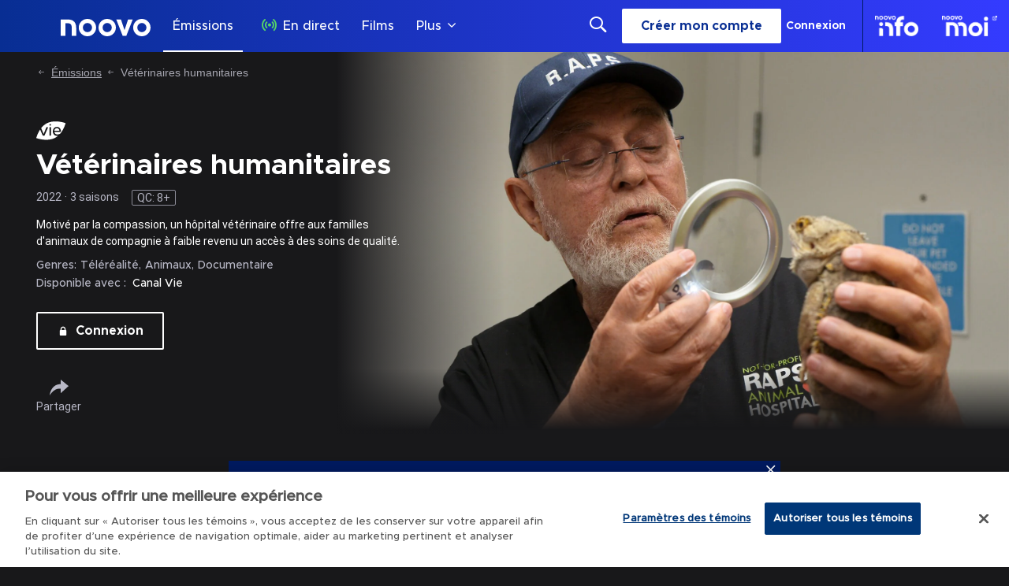

--- FILE ---
content_type: text/html; charset=utf-8
request_url: https://www.google.com/recaptcha/api2/aframe
body_size: 119
content:
<!DOCTYPE HTML><html><head><meta http-equiv="content-type" content="text/html; charset=UTF-8"></head><body><script nonce="8vibOz6INeGxbGOXLqDl0A">/** Anti-fraud and anti-abuse applications only. See google.com/recaptcha */ try{var clients={'sodar':'https://pagead2.googlesyndication.com/pagead/sodar?'};window.addEventListener("message",function(a){try{if(a.source===window.parent){var b=JSON.parse(a.data);var c=clients[b['id']];if(c){var d=document.createElement('img');d.src=c+b['params']+'&rc='+(localStorage.getItem("rc::a")?sessionStorage.getItem("rc::b"):"");window.document.body.appendChild(d);sessionStorage.setItem("rc::e",parseInt(sessionStorage.getItem("rc::e")||0)+1);localStorage.setItem("rc::h",'1769105054019');}}}catch(b){}});window.parent.postMessage("_grecaptcha_ready", "*");}catch(b){}</script></body></html>

--- FILE ---
content_type: text/plain
request_url: https://ipv4.icanhazip.com/
body_size: 115
content:
18.188.143.144


--- FILE ---
content_type: text/json; charset=utf-8
request_url: https://insights-collector.newrelic.com/v1/accounts//events
body_size: 63
content:
{"success":true, "uuid":"e7609212-0001-bd4b-52ee-019be6e0bb4a"}

--- FILE ---
content_type: text/plain; charset=utf-8
request_url: https://jssdkcdns.mparticle.com/JS/v2/us1-e0a1d0f747ea1b4e93a6c56ee6f54e44/config?env=0&plan_id=red_data_plan&plan_version=9
body_size: 25223
content:
{"appName":"Noovo","serviceUrl":"jssdk.mparticle.com/v2/JS/","secureServiceUrl":"jssdks.mparticle.com/v2/JS/","minWebviewBridgeVersion":2,"workspaceToken":"F5D8B94B","kitConfigs":[{"name":"GoogleAdWords","moduleId":82,"isDebug":false,"isVisible":true,"isDebugString":"false","hasDebugString":"true","settings":{"customParameters":"[]","remarketingOnly":"False","labels":"[{&quot;jsmap&quot;:&quot;-566952301&quot;,&quot;map&quot;:&quot;6369154082313981619&quot;,&quot;maptype&quot;:&quot;EventClass.Id&quot;,&quot;value&quot;:&quot;dZt9CI25-ZcDEMr6sb0B&quot;}]","conversionLabel":"mP_content_complete","conversionId":"397180234","defaultAnalyticsStorageConsentWeb":"Unspecified","defaultAdStorageConsentWeb":"Unspecified","consentMappingWeb":null,"enableEnhancedConversions":"True","consentMapping":null,"enableGtag":"False","linkId":null,"defaultAdPersonalizationConsent":"Unspecified","applyEURegulations":"False","defaultAdUserDataConsent":"Unspecified"},"screenNameFilters":[],"screenAttributeFilters":[],"userIdentityFilters":[2,3,5,6,7,0,9,10,11,12,13,14,15,16,17,18,19,20,21],"userAttributeFilters":[1436129798,-2143616261,1202133276,-1778723131,1649517590,-1955525571,-1102636175,999073992,-67822764,-514780713,-340532751,1251954791,878951618,1223909392,-1823210475,96619420,-313293427,915510354,-612351174,-1581183623,1749457138],"eventNameFilters":[],"eventTypeFilters":[],"attributeFilters":[],"consentRegulationFilters":[],"consentRegulationPurposeFilters":[],"messageTypeFilters":[],"messageTypeStateFilters":[],"eventSubscriptionId":57749,"excludeAnonymousUser":false},{"name":"OneTrust","moduleId":134,"isDebug":false,"isVisible":true,"isDebugString":"false","hasDebugString":"true","settings":{"vendorGeneralConsentGroups":"[]","vendorGoogleConsentGroups":"[]","vendorIABConsentGroups":"[]","mobileConsentGroups":null,"consentGroups":"[{&quot;jsmap&quot;:null,&quot;map&quot;:&quot;Functional&quot;,&quot;maptype&quot;:&quot;ConsentPurposes&quot;,&quot;value&quot;:&quot;C0007&quot;},{&quot;jsmap&quot;:null,&quot;map&quot;:&quot;Personalization&quot;,&quot;maptype&quot;:&quot;ConsentPurposes&quot;,&quot;value&quot;:&quot;C0008&quot;},{&quot;jsmap&quot;:null,&quot;map&quot;:&quot;Analytics&quot;,&quot;maptype&quot;:&quot;ConsentPurposes&quot;,&quot;value&quot;:&quot;C0009&quot;},{&quot;jsmap&quot;:null,&quot;map&quot;:&quot;Advertising&quot;,&quot;maptype&quot;:&quot;ConsentPurposes&quot;,&quot;value&quot;:&quot;C0010&quot;},{&quot;jsmap&quot;:null,&quot;map&quot;:&quot;Geolocation&quot;,&quot;maptype&quot;:&quot;ConsentPurposes&quot;,&quot;value&quot;:&quot;C0011&quot;}]"},"screenNameFilters":[],"screenAttributeFilters":[],"userIdentityFilters":[],"userAttributeFilters":[],"eventNameFilters":[],"eventTypeFilters":[],"attributeFilters":[],"consentRegulationFilters":[],"consentRegulationPurposeFilters":[],"messageTypeFilters":[],"messageTypeStateFilters":[],"eventSubscriptionId":64399,"excludeAnonymousUser":false},{"name":"GoogleTagManager","moduleId":140,"isDebug":false,"isVisible":true,"isDebugString":"false","hasDebugString":"true","settings":{"preventAutoBlock":"True","defaultAnalyticsStorageConsentWeb":"Unspecified","defaultAdStorageConsentWeb":"Unspecified","defaultAdUserDataConsentWeb":"Unspecified","defaultAdPersonalizationConsentWeb":"Unspecified","consentMappingWeb":"[{&quot;jsmap&quot;:null,&quot;map&quot;:&quot;Advertising&quot;,&quot;maptype&quot;:&quot;ConsentPurposes&quot;,&quot;value&quot;:&quot;ad_user_data&quot;},{&quot;jsmap&quot;:null,&quot;map&quot;:&quot;Advertising&quot;,&quot;maptype&quot;:&quot;ConsentPurposes&quot;,&quot;value&quot;:&quot;ad_personalization&quot;},{&quot;jsmap&quot;:null,&quot;map&quot;:&quot;Advertising&quot;,&quot;maptype&quot;:&quot;ConsentPurposes&quot;,&quot;value&quot;:&quot;ad_storage&quot;},{&quot;jsmap&quot;:null,&quot;map&quot;:&quot;Analytics&quot;,&quot;maptype&quot;:&quot;ConsentPurposes&quot;,&quot;value&quot;:&quot;analytics_storage&quot;}]","includeContainer":"True","previewUrl":null,"dataLayerName":"mp_data_layer","containerId":"GTM-KJSFJSG2"},"screenNameFilters":[],"screenAttributeFilters":[-2005437501,-888949844,-888831072,15511590,-1754468458,1814572981,1261228977,1437012411,802613512,-888807743,506720111],"userIdentityFilters":[1,2,3,4,5,6,7,0,9,10,11,12,13,14,15,16,17,18,19,20,21],"userAttributeFilters":[1436129798,-2143616261,1202133276,-1778723131,1649517590,-1955525571,-1102636175,999073992,-67822764,-514780713,-340532751,1251954791,878951618,1223909392,-1823210475,96619420,-313293427,915510354,-612351174,-1581183623,1749457138],"eventNameFilters":[-2114602448,-1289716427,1653300436,-2034814782,1918535895,-654514941,-71449742,1289427831,-1789655879,1185133918,-693931965,-1269177390,-1688734554,-58075299,-1585993350,140251359,-1635967015,-1583263165,1994443388,1738301789,56084205,-539277284,1374241048,-719097770,-1771999004,297843870,2032906868,-1160320612,-1931038495,-705391704,-980915933,-1057930937,1830458727,1167425516,1167425890,-1254458883,1049009772,-1205814861,1113403023,395912031,762583804,-1521598929,-1047763052,119626787,1187506486,1170126468,-674066629,2108273813,1097515097],"eventTypeFilters":[48,49,50,51,52,53,54,55,57,1601],"attributeFilters":[649976225,-251635657,513910145,-1021359968,722841681,-1951427706,-1190793198,-2012718490,-1054835613,-841605404,-464755675,749961029,-1447074029,1308592623,-147966373,1314528097,-992838991,684621554,881880774,-436997946,-483963195,1755617266,888986920,-931153379,86515654,1755676662,-1844335824,849916844,894011291,211406996,-1314772365,921758877,-1521499490,1688692408,-549512499,588974381,-10295850,1038252400,-126741494,793796183,486425085,-1918194477,409117350,889804790,437597903,684424128,2016376057,1282337531,321504136,-490834774,1766556927,-930951476,987921111,645941232,276249969,-1774409354,-1468791966,-1305412347,-85795202,-663928486,-1517206396,1911664128,489672510,2012897665,-1950496550,-1932025265,-663882345,2012865115,810908644,-1428447495,1894477763,-602685027,-465272493,-2020422424,1641622946,-1401203985,1384682422,-990756015,1562754074,1877235462,1735673248,1066016711,1189688464,526007658,-1677119144,826384526,-765681867,-359267710,799996877,-198782941,1250659880,-307157511,573548464,-16137538,-2054773018,-842866024,-776906973,1100009416,-1811009884,-431628126,-460590328,784420366,1623621987,1369766417,1458056827,237472162,33915661,1357356742,-641699706,-764568783,-424981270,533679592,-2012470370,1993857165,1759461011,-242732265,1974870083,-1149776054,-816667729,-145926477,1950476285,562029047,2107634170,-1798074530,-1418534329,-1420145089,-1711472945,904008926,-521759376,270068930,-1852916044,-428992760,-747840671,1493887991,93601757,837846692,84137599,329616507,-747794530,697309556,1884110636,764601624,958663287,-1552903505,-790548307,1256691615,-1339589929,-1283050673,-293831688,1759259108,-1812134695,-1391664536,-1719396961,-1128696797,-740882161,1348627425,-311221767,-6237098,-1707266444,1446294400,-1119594156,-45927351,-740941557,-1182713630,1887506351,1889659197,868380800,1319198383,-1708719366,-1447039727,177482065,-354739453,1018623780,-88956635,-766082954,1649123345,109497912,867945693,278145439,-2055479101,1778595157,1981484323,454338945,-179320320,1666786674,-544606057,1371019265,785953142,785953143,785953144,-776827312,619940790,-326831660,-1958745986,-341025440,-854214952,-518383098,-657602041,-638446651,-1497367178,1892152120,-1376710601,-1128246480,-1240977564,37061426,-1113590252,1273113834,62562519,1670097306,493321729,-1155387299,-1823742537,1463074807,302290431,513637133,-1124039979,-971788267,1612799241,401226692,-1717598766,1487730400,-1815505491,2107862074,979198571,1648657692,-1091766401,-1221549533,-1933237618,-1836115764,986331827,578099628,1012159193,-587584516,-2081525325,1109072163,-542348273,985108331,1200604921,578159024,-323563907,1051359358,2104110097,-312544887,712759871,-1136170496,-260470280,-507898295,1487776541,-128233864,-943905123,-1781512786,1796936950,1126419263,-566049346,1109274066,-794289222,-799372269,-1025188362,-42158060,-326325557,-615339264,-2109195846,-1339047057,-715512625,2004506523,-615137361,33073530,-973164797,1408531020,-545293661,-1338987661,-644032851,-1280204882,885027800,1708840642,1107408350,637318251,-1445245785,628288584,-516813108,1762423431,-464738501,-2003864318,-626338096,-2092817383,-1324587684,-2109241987,-880807915,-960922199,-334041132,1444386861,-965240781,-1058148984,908211247,-523554624,-836742634,-367250249,1697968028,1651019923,-1606594764,239826275,-961034280,-373161093,-268488993,2117911718,412520283,797585188,-457392390,1676144177,1096058512,34005392,-1976594422,-1290545733,924441904,-1226636821,2128105000,1568842554,124478812,-1524542934,-1824555473,-1929644159,-1264714002,201654282,1841830616,-1540227142,-1346324199,-429966752,-187365820,1984717656,413597539,1279875561,1521856221,-837465914,613385575,-190681681,-1513116201,2119281306,814383683,1531122027,1229389549,188178038,1305838535,1888398556,472403804,-882320630,356669732,2031993144,748221449,1815645976,71486099,1409408276,-1285772073,482447798,2031791241,-1959106329,-1681872737,105478804,2059152050,-1181751758,-1511746589,-882380026,1854788030,-202812198,445513233,-583430951,-1459671982,-1544776337,294267845,954621016,1201311634,-812611134,-1649046932,-837419773,-1614909473,1650350686,-1010518540,-1032984987,-194533735,-194888182,-788325602,-528803102,745771169,1015745179,1648002396,-484416732,-114484877,-1288265494,-33060208,-1707269319,1792607963,-313130595,289783437,2136051287,-193165507,768389620,1689608938,56529760,-1537137034,-316334080,2010354441,137084920,-1596523597,1975039484,296955022,-1780965642,-1649397491,2065152796,-955702493,-308410064,-1380260331,994654128,-1036615361,-170712372,85010313,-1055757096,1470857599,-304203563,-519034568,1514222877,639914233,-172600313,-1698375560,-1459517439,-1397339137,-1470920842,-269268489,-1296511058,994594732,-1533080270,-1426078357,1664143294,-873257978,1514176736,-955500590,489124292,-1128940963,-1195103197,755222071,-843422364,1695638033,-2121677041,281068205,916994956,-910318274,-934340504,1579713076,557204572,1055797927,1590891782,813338075,96561480,2061032990,-153563108,-986415111,-2103671163,1720381864,281022064,-153503712,433164167,1866709427,2045105672,972227201,-1014895664,213592471,1932871661,808375475,118500768,-866746034,938929017,1934015622,122707269,-1617495156,-97379951,-1914847788,-810446737,110576752,-736039505,541451098,1411141912,1785464457,-1210330813,-1348821635,-523924074,808577378,-2084566334,-486954147,1672212621,1182116998,-1192586210,666929005,1372921547,746373047,1321268188,-1866854726,296595717,-1033689557,-1160065055,-692938681,-1646144089,655322457,-1409975473,1792479695,-1680136794,1067675217,-411577790,-61160394,1662955902,1638884680,-1825896687,798440145,-132917373,-1798130674,-1798130547,-1798130576,1610200782,1610200783,1610200785,1610200786,780048683,1671209809,1662867519,1720965527,1720965553,535100288,1808698123,1814446058,-1824138185,-1824138213,-291392022,-450523716,1917741950,1779171651,1779171647,-1855503176,-1796424840,-1796424841,-1796424839,1697131022,-1796424715,1697131050,1697131048,1697131049,1697131046,1697131047,1697131044,1668264467,1697131045,1668264468,1668264464,1668264465,1668264469,1668264466,1668264470,1668264471,1668264472,1668264473,1668264504,1668264408,1668264409,1668264407,1668264404,1668264405,1668264402,1668264403,1668264410,1668264411,1668264442,1668264441,1668264434,1668264433,1668264436,1668264435,1668264438,1668264437,1668264440,1668264439,1668264348,1668264349,1668264344,1668264345,1668264346,1668264347,1668264340,1668264341,1668264374,1668264373,1668264342,1668264372,1668264343,1668264371,1668264380,1668264280,1668264379,1668264281,1668264378,1668264278,1668264377,1668264279,1668264376,1668264284,1668264375,1668264285,1668264282,1668264283,1668264286,1668264287,1668264314,1668264316,1668264315,1668264310,1668264309,1668264312,1668264318,1668264311,1668264317,1750453835,1668264526,1668264527,-1855538921,-1855538708,-1859226091,-1797142610,1585268668,-1825859185,-1823896947,-1823896946,-1823896945,-1823896944,-1823896943,-1823896941,-1823896940,-1823896912,-1823896882,-1823896877,-1823897032,-1823897007,-1823897002,-1823897001,-1823896975,-1823896972,-1823896978,-1823896979,-1823896976,-1823896971,1777443676,-1795322543,-1795322541,-1799198128,-1798995389,-1798131515,-1798995359,1583331229,-1798131606,1583331226,-1798131608,-1859134861,1583331261,1809830211,-1859255079,1720964842,-1798131572,-1798131480,1720964840,1720964836,1720964813,1720964808,1720964807,1720964810,1720964809,1578858669,1578858670,1578858671,1578858672,1578858673,1578858674,1578858675,1183940917,1578858699,1578858698,1578858697,1720964779,1720964782,1720964749,1720964721,1613927423,1613927424,1813522592,1813522590,1813522591,1813522568,1580734605,1813522467,1580734602,-1827653337,-1827653366,1580734603,1580734608,-1830358712,1580734609,-1830358673,1580734606,1580734631,1580734607,1699839150,1699839175,1580734604,1699839174,1699839173,1636889615,-1857232980,-1850707941,-1052392487,1610352527,-1797172366,1668407566,1756264048,-1851747808,1756084551,1756084552,1756084553,1618261860,1808672208,1808672207,895485960,895485959,895485961,1697129903,-1966513531,1726535691,-1825858372,-1825858371,-1825858374,1611098365,-1825858373,1611098362,-1825858376,1611098363,-1825858375,1611098361,-1825858377,1611098388,-1825858349,1611098387,-1800060330,1611098389,1635042667,1777442782,1635042702,1777442781,1611098364,1777442780,1777442779,1777442778,1777442776,1755192590,1755192782,1755192781,862093192,-1825953603,-1825953606,-1825953578,-1825953581,-1825953580,-1825953576,-1825953577,1613928470,1779207078,-1822313220,1808879820,1809800396,1808879971,1808880001,1556724111,1556724112,1556724113,1556724114,1556724115,1556724116,1556724117,1556724144,1556724141,1780929996,1556724143,1556724140,1780929997,1556724139,1723760293,-1798306386,1556724142,-1798306416,-1040261970,-1798306473,-1795534950,-1795534891,-1795535043,-1827802448,1810518448,-1827802568,-1827802567,-1827802572,-1827802571,-1827802569,-1827802576,-1827802575,-1827802574,-1827802573,1810518230,-1800155502,-1800155504,-1451271634,1665518858,-1825954476,1756180467,1727514894,1755193520,1755193519,1755193524,1755193523,1755193522,1583298583,1755193521,1698087985,1755193525,1728354682,1755193456,1728354683,1728354684,1755193455,1755193458,1728354678,1755193457,1728354679,1755193459,1728354680,1728354681,1728354686,1728354687,1728354654,1728354653,1728354652,1728354651,1728354650,1728354649,1728354648,1728354647,1728354656,1728354655,1728354710,1728354709,1728354711,834499848,864859788,864859789,864859790,864859791,864859792,864859793,864859846,864859847,864859824,864859823,864859820,1668320266,1668320267,864859819,1668320268,864859822,864859821,1668320269,-1850914338,1668320242,1668320241,-1850914339,1668320238,-1850914340,1668320264,1668320237,1668320240,1668320239,1809799676,1809799645,1782001763,1782001762,-1830603640,-1830603641,-1830603642,1812452878,1808880967,1808880902,1808880903,896203824,-1799233904,1726533802,1726533837,1639900584,1639900585,1639900586,1639900587,1639900583,1696917550,1755100241,1755100274,1755100273,1755100272,-1827803312,1613984366,-1827803311,-1827803319,-1827803408,-1827803318,-1827803250,-1827803317,-1827803249,-1827803316,-1827803256,-1827803315,-1827803255,-1827803314,-1827803258,-1827803313,-1827803257,-1827803252,-1827803251,-1827803254,-1827803253,-1827803281,-1827803284,-1827803285,-1827803282,-1827803283,-1827803288,-1827803289,-1827803286,-1827803287,-1799049175,-1858270855,-1858270860,1782091943,1583567722,1721948689,1668321226,1668321225,1668321228,1668321227,1668321167,1668321229,1668321198,1668321166,1668321165,1668321199,1668321164,1668321200,1668321163,1668321201,1668321140,1668321141,1668321202,1668321139,1668321203,1668321170,-1851723562,1668321169,-1851723563,-1827588174,1668321168,-1827588176,-1827588175,-1827588178,-1827588180,-1827588179,-1827588202,-1827588203,-1827588204,1720243812,-1851723540,-1851723539,-1855478318,-1798275784,-1798275727,-1798275631,1727369874,-1799078277,-1799078249,696836475,1556722067,-450527557,667198267,1777299595,1723762028,-291190119,1811498606,-1798304618,1556722095,1755099498,1696088271,1556722094,1691438979,1556722093,1753407147,1634121197,921310757,1606621931,1637040496,1556722070,1637040591,1556722071,1723850634,1723850635,1556722065,1723850632,1556722068,1723850633,1723850630,1556722069,-1799078990,1723850631,1671216630,-1799078968,1556722066,-1799078966,1697965105,1697964949,1697964951,1697964946,1697964947,1754417130,1754417128,1754417129,1754417126,1754417127,1754417124,1754417125,1754417122,1754417123,1754417100,1755339688,1755339654,1694268137,1694268138,1694268139,-1796221008,-1858244851,1552907767,-1824049654,-1824049653,-1824049680,-1824049681,-1824049678,-1824049679,1780929256,-1824049676,1780929260,1780929261,-1824049677,1780929322,1581454424,1780929323,1780929315,1723761355,1780929286,1750636615,1780929285,1780929284,-1796248105,1780929283,1780929289,-1830450900,1780929288,1668261585,1780929287,-1794609414,1780929254,-1794609410,1780929255,-1794609387,1634121939,1634121937,1780929252,1780929253,1634121968,-1852644424,1634121965,-1852644423,-1852644302,-1852644422,-1798186196,-1798186197,-1798186198,697763003,1695134870,779926512,-1857350192,-1857350218,1727364144,1608473966,1608473965,1671215701,1668319341,1276281981,1696181457,1696181516,1665704205,1665704275,1665704273,1813312906,1813313030,1813313031,1813313008,1813312972,1779320360,1609244682,1640767191,1785608301,1640767190,1640767189,-1858245963,1640767188,1640767187,1811408329,1640767186,-1858994494,1640767280,1640767281,-1079453599,1640767286,1640767252,781683287,1640767254,1640767248,1780934061,-1825739986,695940847,-1850950988,1832096826,-206275334,1726594345,-1855389722,-1851720623,1610228753,-1855390001,1610228806,1610228807,1610228783,1640767220,1610228784,1610228780,1640767217,1610228782,1640767192,1610228781,1610228776,1610228775,1610228778,1610228777,1727364821,1727364824,1727364818,1727364817,1727364820,1727364819,1635138889,1693402242,803881334,-1799084795,-1799084979,2006973346,-1853655116,-1796340357,1750481952,-637099258,1750481951,1755337669,-1854583436,-1854583437,-1800954092,-1800954091,-1800954093,-1800954087,1782990505,-1858993566,1780935018,1780935019,1780935020,1780935021,1780935022,1780935024,1780935025,1780935026,1780934990,1780935027,1780934989,1780934988,1780934987,1780934994,1780934993,1780934992,1780934991,1780934996,1780934995,1780934962,1780934963,1780934960,1780934961,1780934958,1780934959,1780934956,1780934957,1780934933,1780934930,1780934964,1780934929,1780934965,1780934932,1780934934,1780934931,1757133782,1757133783,1757133784,1757133785,1757133810,1757133809,1757133808,1757133807,1757133814,1757133813,1757133812,1757133811,1757133815,1780935088,1780935089,1780935082,1780935080,1780935081,1780935086,1780935087,1780935084,1780935085,1694125073,1780935058,1780935057,1780935054,1780935053,1780935056,1780935055,1668294295,1780935050,1668294290,1780935049,1780935052,1668294291,1668294292,1780935051,1668294293,-1079454437,1668294287,-1798095887,1668294288,1637812364,1668294289,1812330703,1668294318,1668294294,1668294317,1668294319,-1796402701,-1796402702,-1796402703,-1101047001,-1799911375,1728531502,1728531503,1728531504,1728531505,1728531506,1728531480,1728531479,1728531478,1728531477,1728531476,-1797263820,133703825,1752391305,-1829647696,-1828660526,1812600968,1812600969,1812600964,1812600965,1812600874,1812600966,1812600873,1812600872,1812600967,1812600906,1812600907,1812600904,1812600905,1812600902,1812600903,1812600900,1812600960,1812600901,1812600961,1812600898,1812600899,1812600962,1812600930,1812600929,1812600963,1812600934,1812600933,1812600935,1812600876,1812600938,1812600875,1812600937,-991923643,1552998375,668092095,668092091,1812573866,1812573867,1812573868,1812573869,1812573870,1812573871,1812573872,1812573873,1812573874,1812573875,1812573900,1812573906,1812573899,1812573905,1812573898,1812573810,1812573897,1812573811,1812573904,1812573808,1812573903,1812573809,1812573902,1812573806,1812573901,1812573807,1812573804,1812573805,1812573844,1812573843,1812573840,1812573991,1812573839,1812573992,1812573842,1812573993,1812573841,1812573930,1812573998,1812573931,1812573994,1812573928,1812573995,1812573996,1812573929,1812573997,1812573934,1812573935,1812573990,1812573932,1812573933,1812573936,1812573937,1753379310,1812573964,1812573963,1812573966,1812573965,1812573960,1812573961,1812573959,1812573962,1812573968,1812573967,1635139600,1721055048,1721055049,1721055046,1721055047,1721055052,1721055053,1721055050,1721055051,1721055054,1721055055,1721055024,1721055023,1721855437,-1854582731,1809798594,-1854582730,1809798593,1579752619,-1854582754,-1854582755,-1854582732,-1854582756,-1854582757,-1854582758,-1854582759,-1854582760,-1854582761,-1854582762,-1854582763,696990329,1728290268,1728290266,1728290267,1728290264,1728290265,1728290262,1728290263,1728290260,1728290261,1806792615,-1798095151,-1798095147,-1798095023,1639691056,779002124,1550265080,1576861932,1634270082,-1857378058,-1830512502,1813348592,1813348591,1813348594,1813348593,1813348590,-1829648370,1813348596,-1829648369,1813348595,-1799141611,1813348618,-1799141581,1813348619,-1799141587,1813348620,1669360810,1669360811,1669360812,1669360813,1669360814,1669360815,1669360816,1669360817,1669360818,1669360819,1669360782,1669360781,1669360780,1669360779,1669360786,1669360785,1669360784,1669360783,1669360788,1669360787,1669360872,1669360850,1669360849,1669360842,1669360841,1669360844,1669360843,1669360846,1669360845,1669360848,1669360847,1756953267,-1796342284,1756953263,-1796342283,780852858,921228052,-1796342067,1751586829,-1796342094,1576920554,-1796342093,1667607242,-1796342282,1667607241,1667607236,1667607240,1667607239,1667607238,1667607237,-1827706476,-1827706475,1609160174,1609160175,1609160176,1609160177,1609160178,1609160150,1609160148,1609160149,1609160152,1609160151,1757131862,1757131863,1757131860,1757131861,1757131859,1757131886,1757131885,1757131887,1748636712,1748636711,1748636714,1748636713,1748636716,1748636715,-1824880881,-1801018446,-1824880879,-1824880887,-1824880851,-1824880885,-1801018481,-1824880883,1808875172,-1801018419,-1824880910,1808875138,1728289586,1728289587,1728289584,1728289585,-1800123602,-1800123601,-1800123598,-1855530213,-1855530239,-1855530244,690256662,1728380594,1728380595,1728380596,1728380597,1728380598,1728380599,1728380600,1728380601,1728380602,1728380603,1728380628,1728380627,1728380626,1728380625,1728380632,1728380631,1728380630,1728380629,1728380658,1728380634,1728380659,1728380633,1728380656,1728380662,1728380657,1728380663,1728380664,1728380660,1728380696,1728380661,1728380695,1728380694,1728380693,1728380726,1728380727,1728380722,1728380723,1728380724,1728380720,1728380751,1728380750,1728380749,-1800926964,1580769204,1580769205,1580769202,1580769203,1580769201,1580769228,1580769227,1580769230,1580769229,1580769232,1580769231,1580769234,1580769233,1580769235,1580680792,1580680793,1580680786,1580680787,1580680815,1580680818,1580680790,1580680791,1580680817,1580680788,1577818003,1580680789,-1828662508,1580680819,-1828662507,1580680816,-1828662516,-1828662515,-1828662514,-1828662513,-1828662512,-1828662511,-1828662510,-1828662509,-1828662538,-1828662539,-1828662540,-1828662484,-1828662485,-1828662483,1692304911,1692304904,1692304905,1692304902,1692304903,1692304908,1692304909,1692304906,1692304907,1637014517,1757187780,1670106766,-1857377196,-1857377195,-1857377194,-1857377193,-1857377218,-1857377219,-1857377220,-1857377221,-1857377222,-1857377223,-1050974490,1812571890,1812571891,1812571882,1812571883,1812571887,1812571888,1812571889,1812571922,1812571921,1812571916,1812571915,1812571914,1812571920,1812571919,1812571918,1812571917,1812571952,1812571949,1812571953,1812571946,1812571950,1812571947,1812571951,1812571944,1812571948,1812571945,1697159909,1697159908,1697159906,1812571976,1812571975,1812571978,1812571977,1812571980,1812571979,1812571982,1812571981,1812571984,1812571983,1812572010,1812572011,1812572012,1812572013,1812572006,1812572007,1812572008,1812572014,1812572015,1812572044,1812572043,1812572042,1812572041,1812572040,1812572039,1812572038,1812572037,1812572046,1812572045,-1800809045,1667372691,-1800809043,-1797351330,1667372694,1667372690,1667372693,832746146,1667372692,1812538349,-1800122641,-1800122799,1724809799,1642554769,1748878792,1670347017,923036804,923036805,923036802,923036803,923036776,923036775,923036777,1721024302,-1801736409,-1801736162,-1801736161,-1801736158,1728381745,1728381711,1728381714,1728381688,1721107874,1696086291,-919724584,1636859022,-1800893581,-1800893551,1668291190,1668291191,1668291192,1668291193,1668291194,81629218,1668291195,-1798191156,1668291220,1696953173,1668291219,1695101291,1668291218,1695101229,1668291217,1695101173,1777474429,1757186667,1757186663,-1855471617,-1796194134,-1796194135,-1856486503,2132109365,1812573128,1812573129,1812573126,1812573127,1812573124,1812573125,1812573122,1812573123,1812573130,1812573131,1812573100,1812573099,1812573096,1812573095,1812573098,1812573097,1812572944,1812572945,1812572936,1812572937,1812572938,1812572939,1812572940,1812572941,1812572907,1812572942,1812572906,1812572943,1812572905,1812572914,1812572912,1812572913,1812572911,1812572908,1812572910,1812572909,1812572882,1812572883,1812572880,1812572881,1812572878,1812572879,1812572876,1812572877,1812572874,1812572875,1812572852,1812572851,1812573064,1812573060,1812573061,1812573062,1812573063,1697160840,1697160839,1697160841,1697160836,1697160835,1697160838,1697160837,1812573036,1812573035,1697160813,1812573034,1697160804,1812573033,1697160805,1812573032,1697160806,1812573031,1697160807,1812573030,1697160808,1812573029,1697160809,1812573038,1697160810,1812573037,1697160811,1697160812,1812573006,1812573007,1812573000,1812573001,1812572998,1812572999,1812573004,1812573005,1812573002,1812573003,1697160782,1812572976,1697160781,1812572975,1697160780,1812572972,1812572971,1812572974,1812572973,1812572968,1812572967,1812572970,1812572969,-1800809722,1779141611,-1796344233,-1796344234,-1796344235,53148665,1606540428,1606540430,1667373462,1726619181,1667373463,1667373464,1667373468,1667373465,1667373466,1667373467,1667373440,1667373439,1667373436,1667373438,1667373437,1609154410,1609154411,1609154408,1609154409,1609154414,1609154415,1609154412,1609154413,1609154416,1609154417,1609154382,1609154381,1609154384,1609154383,1609154378,1609154377,1609154380,1609154379,1609154386,1609154385,1609154354,1609154355,1609154321,1609154346,1609154290,1609154347,1609154291,1609154348,1609154288,1609154349,1609154289,1609154350,1609154286,1609154351,1609154287,1609154352,1609154284,1609154353,1609154324,1609154285,1609154323,1609154254,1609154253,1609154322,1609154256,1609154255,1609154258,1609154257,1609154260,1609154259,1609154262,1609154261,1609154226,1609154227,1609154228,1609154229,1609154222,1609154223,1609154224,1609154225,1609154230,1609154231,1609154198,1609154197,1609154196,1609154195,1609154194,1609154193,1609154192,1609154191,1609154163,1609154200,1609154160,1609154199,1609154161,1609154168,1609154166,1609154169,1609154167,1609154162,1609154164,1609154165,1609154138,1609154137,1609154136,1609154135,1751647368,1751647367,1751647365,1751647371,1751647370,1751647369,1728382736,1728382740,1728382739,1728382738,1728382737,1728382742,1728382741,1757070289,1757070290,1757070291,1757070292,1757070293,1757070320,1757070319,1757070354,1757070421,1757070452,1757070451,1757070450,1757070449,1757070448,1757070476,1757070447,1757070477,1757070446,1757070474,1757070445,1757070475,1757070444,1757070480,1757070481,1757070443,1757070478,1757070479,1757070482,1757070483,1757070510,1757070509,1757070512,1757070511,1757070506,1757070505,1757070508,1757070507,1757070514,1757070513,1757070544,1757070545,1757070536,1757070537,1757070538,1757070539,1757070540,1757070541,1757070542,1757070543,1813461993,1757070575,1757070570,1757070569,1757070568,1757070567,1757070574,1728382765,1757070573,1728382768,1757070572,-1800090990,1757070571,-1800090986,1728382766,-1800090961,1728382767,-1800090963,1728382764,-1800091019,1695253164,1695253163,1695253162,1695253161,1695253159,1695253158,1695253165,1722842577,1722842638,1722842632,1722842633,1722842630,1722842631,1722842637,1722842636,1722842634,1722842635,1722842608,1722842607,1722842604,1722842603,1722842606,1722842605,1722842600,1722842599,1722842602,1722842601,1576860849,1752478632,1576860872,1576860871,-1859171437,1576860873,1637789108,1696955963,-1858097077,-450500466,-1858097076,-450500465,-1858097075,-1858278612,-1858278611,-1858278614,-1858278613,-1858278610,-1858278636,-1858278637,-1858097105,-1858097102,-1858097101,-1825025091,-1799947708,-1799947712,-1799947736,-1799947737,-1799947738,864923341,-1799947741,1726591251,1691563980,1697161610,1697161611,1697161612,1697161613,1697161614,1697161615,1697161616,1697161617,1697161618,1697161619,1697161642,1697161641,1697161588,1697161587,1697161582,1697161581,1697161584,1697161586,1697161583,1697161585,1812570210,1812570211,1812570208,1812570209,1812570214,1812570215,1812570212,1812570213,1812570216,1812570217,-1137696865,1812570244,1812570243,1812570246,1812570245,1812570240,1812570239,1812570248,1812570242,1812570247,1812570241,1812570154,1812570155,1812570146,1812570147,1812570148,1812570149,1812570150,1812570151,1812570152,1812570153,1812570186,1812570185,1812570180,1812570179,1812570178,1812570177,1812570184,1812570092,1812570183,1812570093,1812570182,1812570090,1812570181,1812570091,1812570088,1812570089,1812570086,1812570087,1812570084,1812570085,1812570116,1812570115,1812570118,1812570117,1812570120,1812570119,1812570122,1812570121,1812570124,1812570123,1812570030,1812570031,1812570060,1812570059,1812570058,1812570057,1812570056,1812570055,1812570054,1812570053,1812570062,1812570061,1749647652,-1858064336,868496240,-33541596,1610321003,-1851664113,-1671243166,-1797353129,690458594,-1797353163,-166931056,-1826873998,-1851664049,-1826874091,-1826874092,-1851664135,1609155096,1609155097,1609155094,1609155095,1609155092,1609155093,1609155090,1609155091,1609155098,1609155099,1609155122,1609155121,1609155124,1609155123,1609155126,804921381,1609155125,1609155284,1609155285,1609155280,1609155281,1609155282,1609155283,1609155276,1609155277,1609155279,1609155311,1609155310,1609155309,1609155308,1609155307,1609155223,1609155250,1609155245,1609155249,1609155248,1609155252,1609155251,1609155246,1609155247,1609155254,1609155253,1754361419,1722038028,1722038027,1722038026,1751646692,1751646691,1667456142,1667456141,1667456140,1667456139,1667456114,1667456115,1667456116,1667456112,1667456117,1667456113,1728383516,1667456110,1728383508,1667456111,1728383509,1728383510,1728383511,1728383512,1728383513,1728383514,1728383515,1728383486,1728383485,1728383484,1728383636,1728383632,1728383633,1728383634,1728383635,1728383608,1728383607,1728383605,1728383606,1728383604,1728383603,1728383610,1728383609,-1858128568,-1797115794,1724691507,1724691501,1808910760,1551894873,1551894874,1551894875,1551894902,1551894901,1551894904,1638922134,1551894903,-1795418577,1551894898,-1259564291,1551894897,1610079642,1551894900,1610079640,1551894899,1610079641,-1829493807,-1793601295,1635999731,1635999732,1635999733,1635999734,1809648714,1809648715,1809648710,1809648711,1809648712,1809648713,1809648708,1809648709,1809648740,1809648739,1809648738,1809648737,-1825024137,1723670981,-1824906083,-1824905958,-1824905962,-1824905963,-1824905936,1807923620,1812570923,1812570922,1812570921,1753284168,1722993262,1753284167,1812571208,1812571209,1721829706,1812571207,1721829620,1783731530,1783731531,1722093827,-1829466780,1753284140,-1829466779,-1829466778,-1829466777,-1829466776,-1829466775,-1829466774,1756237195,1756237200,1756237135,1756237132,-1829466866,-1829466867,-1829466868,-1829466869,-1829466870,-1829466871,-1829466872,-1829466873,-1829466864,-1829466865,1756237294,-1829466834,-1829466833,-1829466840,-1829466842,-1829466841,-1829466836,-1852702015,-1829466835,-1852701900,-1829466838,-1795505193,-1829466837,-1795505156,-1829466802,1691503398,-1829466803,1691503340,-1829466806,1805893898,-1829466807,-1829466804,1722840710,1785733361,-1829466805,1635017522,1698824205,1640796295,1554910546,1554910547,1554910548,1554910549,1554910550,1554910551,1554910552,1554910553,1554910578,1554910554,1554910577,1554910555,1554910524,1554910579,1554910523,1554910520,1554910522,1554910521,-1799112789,-1799112758,867660049,-1800898165,-1796368261,-1796368260,-1796368259,-1800898194,-1800898294,-1800863823,-1830625924,-1830625923,-1830625926,-1830625927,-1830625925,-1830625896,-1830625897,-1830625895,-1830625898,-1830625899,-450498510,-1829492882,-1829492904,-1829492905,-1829492910,-1829492906,-1829492907,-1829492908,-1829492909,1609213990,-1797229317,1694242158,-1828751763,-1858098774,-1824019885,-1858098779,-1799138578,-1858098780,-1799138603,-1858098781,-1799138608,-1799138606,-1824020011,-1824020014,-1824020013,-1824020010,-1824020009,-1799138635,-1824019984,-1799138665,-1799138705,-1799138701,-1799138825,-1799138827,864889612,864889614,864889615,864889641,864889638,864889637,864889640,864889639,1757160779,-1801046194,862062346,1722092994,1722092995,1722092993,1722092996,1722092997,1555776626,1722093020,1752336497,1722093019,1808876155,1608441162,1808875977,778229547,1808876063,-1826875918,1757071252,-1826876008,1757071251,-1851665969,1757071250,1670350770,1608326777,1608326778,1608326779,-1796397896,-1796397895,-1796397894,-1796397893,1810543309,1810543311,-1796397870,-1796397871,-1796397869,1810543368,1810543404,1810543372,1810543338,840933652,840933646,840933649,840933647,840933674,840933675,840933774,840933770,1783968927,1783968869,1783968776,1613987123,1613987161,1613987190,1613987186,898196969,-1858097879,1613987097,-1858098068,-1800897456,-1858098100,-1796367239,-1858098101,-1800864500,-1800864503,-1800864497,867744557,-450497837,-1793542863,1783766037,1722095722,1722095723,1722095720,1722095721,1722095724,1722095725,1722095748,1722095747,1722095750,-1799139533,-1799139510,1722095749,-1799139511,-1850768271,805936946,-1828777892,-1828777891,961265493,-1857173525,1508905785,1722897132,-1851664888,-1851664912,-1851664910,-1851664911,1553057868,1553057838,-1794607714,840932934,-1794607711,840932935,-1822224706,-1855564712,840932938,-1829705286,1553057927,1553028914,1668529678,1668529706,1668529707,1668529704,1668529705,1668529702,1668529703,1668529700,1668529701,1668529581,1694240388,1694240387,1694240393,1694240396,-1826013191,-1826013190,-1797204236,1778368189,1778368224,1778368250,1670257522,1581659090,1581659091,1581659088,1581659089,1581659114,1581659113,1581659116,1581659115,1810633677,1668383606,1810633739,1722094727,1813494542,1813494543,-1829466035,-1829466034,-1829466033,-1828749934,-1829465974,-1829466032,-1829465973,-1828749902,-1829466031,-1828749843,-1829466030,-1829465966,1724628946,-1829466029,-1829465965,-1829466028,-1829465996,1780013359,-1829466027,-1829465997,-1799883534,-1829466004,-1799883504,-1829466005,-1829466002,-1799883509,-1829465968,-1829466003,-1829465967,-1829466000,-1829466001,-1829465970,-1829465969,-1829465998,-1829465972,-1829465999,-1829465971,-1829465912,-1829465934,-1829465935,-1829465936,-1829465941,-1829465937,-1829465942,-1829465938,-1829465939,-1829465943,-1829465940,1634333578,-1830357812,1671091575,-1852701063,1581721519,1581721485,1581721431,-1795504043,-1856400935,-1795504288,-1795504319,-1795504287,-1795504226,-1795504295,-1795504225,-1795504294,-1795504228,-1795504293,-1795504227,-1795504292,-1795504230,-1795504291,-1795504290,-1795504229,-1795504232,-1795504289,-1795504231,-1795504234,-1795504233,-1795504264,-1795504265,-1795504262,-1795504263,-1795504260,-1795504261,-1795504258,-1795504259,-1795504256,-1795504257,-1795504168,-1795504167,-1795504166,-1795504165,-1795504172,-1795504171,-1795504170,-1795504169,-1795504164,-1795504163,-1795504196,-1795504197,-1795504198,-1795504199,-1795504200,-1795504134,-1795504201,-1795504135,-1795504202,-1795504140,-1795504141,-1795504203,-1795504138,-1795504194,-1795504195,-1795504139,-1852733767,-1795504136,1635016693,-1795504137,-1852733700,-1852733706,-1852733731,-1852733543,1635016844,1635016845,1635016846,1635016847,1635016843,1635016848,1635016849,1728379916,1728379918,1728379917,1728379919,1728379912,1728379913,1728379914,1728379915,1728379920,1728379921,-1824879950,-1824879952,-1824879951,-1824879954,-1824879953,-1824879956,-1824879955,-1824879958,-1824879957,1697843089,1728379890,1728379889,-1794608453,-1824879980,-1794608451,-1800035405,-1794608482,-1794608483,-1794608484,-1794608481,1778221898,1778221966,1778221961,-1794608388,-1794608394,-1794608395,-1794608390,-1794608418,-1794608419,-1794608426,1667403408,-1826013874,-1826013873,-1826013871,-1826013869,-1826013904,-1826013903,1549221644,1554911633,1636003516,1636003510,1636003511,1636003508,1636003509,1636003514,1636003515,1636003512,1636003513,-1857410983,-1800899314,-1800899317,-1828750894,-1800899347,-1828750895,1757159692,-1856246993,1724629882,1757159693,-1828750923,1757159694,1757159695,-1828750896,1757159696,1757159664,1757159668,1757159667,1757159666,1757159665,1757159670,1757159669,1723879558,1720193122,1720193123,807575381,-10022095,1756233412,1810517451,1756233289,1810517512,1692454663,1692454669,-1798159562,1609430030,724662416,1727577454,1727577455,1727577450,1727577451,1727577452,1727577453,1727577446,1727577447,1727577448,1727577449,-1800036247,1727577479,-1800036244,1727577478,925929420,1727577477,1778221219,1695251080,1778221192,-1800036309,1778221156,1695195568,-1796372041,1728353818,1728353819,1728353814,1728353815,1728353816,1728353817,1728353810,1728353811,1728353812,1728353813,1728353850,1728353849,1728353848,1728353847,1728353846,1728353845,1728353844,1728353843,1728353842,1728353841,1728353874,1728353875,1728353872,1728353873,1728353878,1728353879,1728353876,1728353877,1728353880,1728353904,1728353903,1728353881,1728353906,1728353908,1728353905,1728353907,1728353910,1728353912,1728353911,1728353909,1728353942,1728353943,1728353934,1728353935,1728353936,1728353937,1728353938,1728353939,1728353940,1728353941,1728353974,1728353973,1728353968,1728353967,1728353966,1728353965,1728353972,1728353971,1728353970,1728353969,1636002835,-1856253686,-1856253685,-1856253687,-1856253655,-1856253656,-1856253657,-1856253658,-1856253659,-1856253660,1726627984,-1856253661,1608416368,-1856253662,1581512926,-1856253663,1581512950,1581512951,667167547,1581512948,667167576,-1850829030,1581512949,1581512954,1756142119,1581512952,1581512953,1671093501,-1829471800,-1829471799,-1829471802,-1829471801,-1829471828,-1829471829,-1829471826,-1829471827,-1829471824,-1829471825,1756232302,1756232303,1756232300,1756232301,1756232298,1756232299,1756232297,1756232304,-1016807901,865816794,-1855441833,1692455812,1692455788,1808908742,1808908743,-1798158414,-1798158542,-1798158416,1723912042,-1798158449,1635105252,1723912041,1723912043,1635105253,1723912038,1635105254,1723912040,1635105255,1635105256,1723912039,1635105257,1635105258,1635105230,1635105229,1635105228,1635105227,1635105226,667256980,667256982,667256956,667256958,1695196397,1728352727,-1855559970,1748697376,665352187,-1824997193,1814327697,1697938291,-1826012198,1809654480,-1796186383,1808668428,-1823213699,-1823213733,-1823213762,-1823213767,-1823213800,-1797233935,-1828749034,-1038947186,1781199328,1607582898,1813495434,1607582899,1813495435,1607582894,1813495436,1607582895,1607582896,1607582897,862207396,1756231459,1756231375,1694147952,1694147953,-1798965810,1756231619,1756231621,1756231617,1756231590,1756231592,1552099626,-1855442700,-1854639422,-1854639423,-1854639424,-1854639425,-1854639426,-1854639427,-1854639428,-1854639429,-1854639430,-1854639431,-1854639398,-1854639397,-1854639400,-1854639399,-1854639396,113442249,-1823924844,457241792,-1823924841,-1798161210,-1823924816,-1823924871,-1823924872,-1823924814,-1823924874,-1823924813,-1823924876,-1823924811,-1823924879,-1823924840,-1823924910,-1823924906,-1823924902,-1823924901,-1823924932,1635104014,1635104015,-1823034024,-1823033994,-1823034054,1780040174,1780040173,1780040204,-1855292905,-1855292904,-1855292906,-1855292907,-1855292902,-1855292903,-1855292880,-1855292879,1728351950,1728351951,1728351952,1728351953,1728351954,1728351955,1728351956,1607489772,1728352047,1728352044,1607489773,1607489746,1728352043,1607489745,1728352046,1728352045,1607489748,-1799110920,1607489747,1808814404,1607489770,-1850913665,1607489771,-1850913504,1638915346,1638915347,1638915344,1638915345,920445085,1699694744,1699694745,-1798246826,-1824998130,1721977730,1721977708,1721977702,1721977707,1721977701,1721977700,1721977706,1721977705,1721977704,1721977703,-1823214666,-1823214661,-1823214576,-1823214540,-1823214635,-1823214629,-1823214506,1579636062,-1827861872,1635160811,1723880234,893496520,1723880233,1723880237,1723880232,1723880231,1723880236,1723880235,1609364844,1609364845,1609364838,1609364839,1609364836,1609364837,1609364842,1609364843,1609364840,1609364841,1609364876,1609364875,1609364872,1609364871,1609364874,1609364873,1609364868,1609364870,1609364867,1609364869,1612996211,1781973738,1696202663,-1850831012,-1858155758,-1858155601,-1858155628,918574949,1607582218,1607582219,1607582220,1607582221,-1796455618,1692516260,-1823035053,-451240686,661683276,-451240685,-1823034835,-451240684,-1823034837,-451240683,-1823034869,-451240690,-451240689,-451240688,-451240687,-451240682,-451240681,-451240652,-451240653,-451240654,-451240655,-451240656,-451240657,-451240658,-451240659,-451240650,-451240651,-451240620,-451240626,-451240625,-451240628,-451240627,-451240622,-451240621,-451240624,-451240623,-1823925620,-1823925616,-1823925617,1699694068,1699694069,1699694066,1699694067,1806075531,1699694064,1699694065,1806075525,1699694063,1806075526,1806075527,1699694070,1699694071,1720221992,1807835303,1720221991,1806075562,1806075530,1806075561,1806075556,1806075555,1806075554,1806075553,1806075560,1806075559,1806075558,1806075557,1806075592,1806075593,1806075590,1806075591,1806075589,1806075588,1806075586,1806075587,1806075584,1806075585,1806075616,1806075615,1806075618,1806075617,1806075620,1806075619,1549366693,1549366665,808397059,1777355209,1811441968,1725606348,-1822291116,1756145033,1754299916,-1850770188,1696002710,1696002711,1781972776,1751618668,1696002709,1728407505,1728407506,1728407507,1728407508,1728407509,1728407510,1728407511,1728407536,1728407535,1728407534,1728407533,1728407537,-846803459,1667431248,1667431249,1667431246,1667431247,1667431218,1667431217,1667431220,1667431219,1667431222,1667431221,1667431224,1667431223,-1800066065,-1800066064,-1800066007,-1800066003,-1661217816,1581483101,1782036233,-1800956018,1581483096,-1800956013,1581483095,-1800956011,1581483098,-1800956042,1581483097,1581483100,-1800956040,-1800955948,1581483099,-1800955947,1581483102,-1800955950,-1800955924,1638981653,1784624243,-1830416489,-1830416488,-1830416487,-1830416463,-1830416464,-1830416465,1784624176,-1046202909,1582405934,-1822255527,1636061265,868874273,-451241370,-451241369,-451241372,-451241371,-451241366,-451241365,-451241367,-451241364,-451241363,-451241426,-451241398,-451241425,-451241399,-451241434,-451241396,-451241431,-451241397,-451241430,-451241402,-451241429,-451241403,-451241428,-451241400,-451241456,-451241401,-451241457,-451241394,-451241463,-451241395,-451241464,-451241465,-451241458,-451241488,-451241487,-451241490,-451241489,-451241492,-451241491,1641629304,1641629330,1641629331,1641629333,1641629326,1641629327,1641629328,1641629329,-1798122835,-1797294483,-1797294515,-1797294599,689543694,1755133005,113382853,1635102160,1635102190,1635102161,1635102189,1635102192,1635102188,1635102191,1635102187,1635102186,1635102098,1635102185,1635102099,1635102184,1635102096,1635102183,1635102097,1635102094,1635102095,1635102092,1635102093,1635102122,1635102121,1635102124,1635102123,1635102214,1578714489,1720222670,1720222669,1720222672,1720222671,1720222666,1720222665,1720222668,1720222667,1806076731,1806076734,1806076735,1806076738,1806076737,1806076584,1806076585,1806076576,1806076577,1806076546,1806076578,1806076545,1806076579,1806076552,1806076580,1806076551,1806076581,1806076550,1806076582,1806076583,1806076549,1806076554,1806076522,1806076553,1806076523,1806076491,1806076520,1806076704,1806076521,1806076705,1806076518,1806076519,1806076706,1806076707,1806076516,1806076703,1806076517,1806076514,1806076708,1806076709,1806076515,1806076676,1806076486,1806076488,1806076675,1806076490,1806076669,1806076678,1806076489,1806076646,1806076492,1806076640,1806076641,1806076638,1806076612,1806076614,1806076613,1806076608,1806076607,1806076610,1806076609,805040332,1748700015,1806076639,1783759313,1806076645,1806076642,1783759336,1783759335,1806076643,1783759338,1806076616,1783759217,1806076615,1783759337,1783759214,1783759340,1807061726,1783759339,-1827620916,1783759341,-1827620915,1783759219,-1827620914,1783759216,-1827620913,1783759215,-1827620912,1783759218,-1827620911,-1827620910,-1827620909,-1827620940,-1827620941,-1827620942,-1827620938,-1827620939,-1856338316,-1850769384,-1850769385,-1856338319,-1856338318,-1850769515,-1856338317,-1850769419,-1856338291,-1850769418,-1856338292,-1856338293,1810512495,1695316436,1750602890,1750602882,1750602883,1750602884,1750602885,1750602886,1750602887,1750602888,1750602889,1750602828,1750602829,1750602823,1750602826,1750602827,1750602824,1750602825,1750602860,1750602859,1750602856,1750602855,1750602858,1750602857,1750602852,1750602851,1750602854,1750602853,-1851658346,1581482420,-1796283603,1581482419,-1795330289,-1827709321,1581482422,1581482421,-1798987666,-1800955087,1696147980,-1044468471,-1800955085,-1800955117,-1856275050,-1856275051,-1856275052,1807833196,1807833285,-1822256422,1636060492,-1799172210,-1799172183,1778220075,1778219977,1778220164,1778220201,-1795412745,1780039432,1806077452,1806077453,1806077450,1806077451,1806077449,1806077480,1806077479,1806077481,1806077476,1806077475,1806077478,1806077477,-1798241990,-1798242211,-1796311408,-1796311407,-1796311406,-1796311378,-1796311405,-1796311379,-1796311404,-1796311403,-1796311376,-1796311377,-1796311380,1669339860,-1796311381,1669339861,1669339859,1669339862,1669339920,1669339921,1669339922,1669339923,1669339916,1669339917,1669339918,1669339919,1669339924,1669339925,1669339892,1669339891,1669339890,1669339889,1669339888,1669339887,1669339886,1669339885,1669339893,1785643734,-1822285379,-1822285407,-1822285411,-1822285444,1807740040,1807740041,922088394,-1825981201,1609365676,-1797237932,1609365675,-1797237931,1609365677,-1797237909,1609365646,1807060828,1609365647,1609365674,1609365648,1609365673,1609365649,1609365642,1609365645,1609365650,1609365651,1609365618,1609365617,1609365616,1609365615,1609365614,1609365613,1609365612,1609365611,1609365620,1609365619,1609365588,1609365589,1609365582,1609365583,1609365580,1609365581,1609365586,1609365587,1609365584,1609365585,1609365558,1609365557,1609365554,1813258041,1609365553,1813258038,1609365556,1813258039,1609365555,1813258037,1609365550,-1824911820,1609365549,-1824911817,1609365552,-1824911792,1609365551,-1824911793,1777503356,-1824911794,1813258040,-1824911795,1670229803,1669427367,-1824940527,812333360,662758485,865813968,-1799913238,-1799913237,-1799913240,-1799913239,-1799913234,-1799913264,-1799913263,1668500754,1668500755,1668500753,1668500778,1668500777,1668500780,1668500779,1668500782,1668500781,-1796284403,-1796284404,1726709663,1667340850,1667340851,1667340852,-1798157554,-1827648783,-1798157454,-1827648780,-1798986706,-1827648748,1693200406,-1827648750,1810602801,-1827648749,-1827648752,-1827648754,-1827648753,-1827648717,1551984491,1695222258,1695222259,1695222255,1695222256,1695222257,1748698342,1693320680,-1799171503,1778219236,1810691458,1780069065,720966252,1780069101,-33587737,1780069033,-1795411785,-1795412035,-1795411972,1555864079,1585203288,1585203287,1784833862,1807740938,1807740939,-1827622682,-1827622683,-1827622707,-1858183380,-1827622714,-1858183379,-1827622737,-1858183382,-1827622742,-1858183381,-1827622739,2104844251,-1858183376,-1858183375,-1858183378,-1858183377,-1858183374,-1858183436,-1858183435,-1858183443,-1858183442,-1858183441,-1858183440,-1858183439,-1858183438,-1858183437,-1858183404,-1858183411,-1858183412,1609368432,-1858183413,-989006332,1749594802,-1797148310,1813257330,1580799085,1580799086,1581569869,1581569870,1581569871,1581569872,1581569873,1581569840,1581569839,1581569838,1581569837,1726710476,1581569842,1581569841,1726710378,1810510699,1726710416,1726710631,1667340015,-1827707150,-1827707149,-1827707154,-1827707153,-1827707158,-1827707157,-1827707156,-1827707155,-1827707181,-1827707276,-1827707219,-1799203960,-1799204019,-1799204044,-1799204053,804888619,1696887762,864982703,1696887763,-1798125648,1696887760,1696887761,1696887758,1696887759,1696887756,1696887757,1696887734,1696887733,1696887732,1696887731,779177926,-1798220881,1671245333,-1793628324,1578860627,1669190720,1778278783,1669190719,1669190718,1669190717,1578860626,1669190721,1778278760,1578860628,1778278761,1778278759,1778278757,-1823030958,1807831366,1807831367,1807831365,-1827647762,-1827647761,-1827647760,-1827647759,-1827647757,-1827647784,-1827647786,-1827647847,-1827647822,-1827647823,1549362850,-1827647854,1549362851,1695221544,1727545617,1748784578,1748784577,1748784738,1748784739,1748784736,1748784737,1748784740,1748784741,1748784764,1748784763,1634357596,1634357570,1634357594,1634357569,1634357595,1634357572,1634357571,1634357566,1634357568,1756266024,1634357567,1756266025,1756266026,1756266027,1756266028,1756266029,1756266030,1756266031,1756266032,1756266033,1756266000,1756265999,1756265998,1756265997,1756266002,1756266157,1756266001,1756266152,1756265936,1756266153,1756266156,1756266154,1756266155,1756266148,1756266149,1756266150,1756266151,1756266126,1756266125,1756266124,1756266123,1756266122,1756266121,1756266120,1756266119,1756266118,1756266117,1756266088,1756266089,1756266086,1756266087,1756266092,1756266093,1756266090,1756266091,1756266094,1756266095,1756266060,1756266059,1756266062,1756266061,1756266056,1756266055,1756266058,1606594214,1756266057,1606594213,1756266064,1606594216,1756266063,1606594215,1606594242,1606594218,1606594243,1606594217,1606594220,1606594212,1606594219,1756266218,1756266216,1756266217,1756266214,1756266215,1756266212,1756266213,1756266210,1756266211,1756266180,1756266179,1756266182,1756266181,1756266184,1756266183,1756266186,1756266185,1756266188,1756266187,1807742146,1807742147,1807742144,1807742145,1807742150,1807742151,1807742148,1807742149,1807742152,1807742153,1807742180,1807742178,1807742177,1807742179,1807742184,1807742182,1807742181,1807742183,1807742090,1807742176,1807742091,1807742175,1807742086,1807742087,1807742088,1807742089,1807742122,1807742121,1807742116,1807742115,1807742114,1807742113,1807742120,1807742119,1807742118,1807742117,1807718964,1807718965,1807718899,1807718900,1807718901,1807718929,1807718928,1807718927,1807718833,1807718836,1807718837,1807718867,1813260090,1813260091,1813260118,1813260117,1813260116,1813260115,1813260114,1813260113,-989007006,1581570546,1581570548,1812419116,1581570547,-1797147636,-1797147637,-1797147634,-1797147635,1691346786,1725554417,1726711344,1726711617,1636956882,1636956914,1636956913,1636956915,-1798219925,1780958090,1780958091,-1798988656,1780958120,1780958121,1780958119,1780958118,1780958114,1780958117,1780958113,1780958116,1780958115,1694153812,1694153745,1695967090,-1799915036,-1799915066,-1799915067,-1799915068,-1799915069,-1799915063,-1799915065,-1799915061,-1799915097,-1823028199,-1823028195,-1823028171,1696115988,1696115984,661657394,661657395,1783763210,-1859106993,1753460959,1753460961,1753460963,1753460965,1753460967,1753460991,1753460990,1753460995,1753460993,1753460997,1753460903,1753460928,1753460901,1753460899,1753460896,1753460927,1753460904,1753460929,1753460936,1753460931,1753460933,1753460838,1753460840,1753460873,1753460871,1753460869,1753460867,1664809520,1753461028,1753461029,1753461022,1753461023,1753461020,1753461021,1753461026,1753461024,1756267079,1756267078,1756267080,1756267081,1756267082,1807742888,1807742889,1807742890,1807742891,1756267056,1756267055,1756267054,1807742860,1807742859,1807742858,1807742857,1807742864,1807742863,1756266954,1777504032,1807742862,1777504031,1807742861,1756266900,1807742866,1807742865,1756266901,1756266928,1756266927,1756266930,1756266929,1756266924,1756266923,1756266926,1756266925,1756266932,1756266931,1756267148,1756267149,1756267147,1756267142,1756267143,1756267144,1756267140,1756267145,1756267141,1756267146,1756267180,1756267179,1756267178,1756267172,1756267171,1778195151,-936767779,1780935764,1780935765,1780935762,1780935763,1780935768,1780935769,1780935766,1728410541,1780935770,-1798034449,1756240148,1780935771,1780935793,1756240147,2078735181,1756240144,1756240143,1756240146,1756240145,1756240140,1756240139,1756240142,1756240141,1608408426,1608408427,1608408424,-108603644,1608408425,1608408400,1608408430,1608408402,1608408431,1608408401,1608408428,1695312716,1608408429,1695312717,1608408432,1695312740,1695312739,1695312742,1695312741,1695312744,1695312743,1695312745,-1795326414,1756115340,-1798218962,1726712425,-1798218990,1726712460,1549160144,1726712520,-1825746036,-1823029007,-1825746035,-1823029033,-1823029041,-1825746034,-1825746033,-1823029038,1777447554,-1823029034,-1823029067,-1823029097,-1823029100,-1823029103,-1823029127,-1823029130,1696115242,1635133061,1778276677,1778276775,1307311763,1748755778,-1857236952,-1823061954,-1857236951,-1857236980,-1857236976,-1857236977,-1857236974,-1857236975,-1827649738,-1827649737,-1827649715,-1827649554,-1797386762,-1797386766,-1824817643,-1850679110,-1799025174,1556698076,1785787113,1663886179,1785786987,1726472088,1785787173,1785787110,1726472305,1556726898,1756267861,1756267856,1756267855,1756267854,1756267853,1756267858,1756267857,1756268012,1756268013,1756268014,1756268015,1756268009,1756268010,1756268011,1756268016,1756268039,1756268017,1756268040,1756268041,-1798309451,1756114316,1581572594,804056263,1691439760,890656905,1666564494,1666564490,1666564491,1666564492,1666564493,-1799916956,-1799916955,1666564488,1666564489,-1799916952,-1799916958,-1799916984,-1799916957,-1799916985,-1799916960,-1799916982,-1799916959,-1799916983,-1799916954,1578832661,-1799916953,-1799917199,1607371694,1607371693,1607371692,1607371691,1607371698,1607371697,1607371696,1607371695,1637936358,1637936367,1695968985,1813523274,1813523275,1813523278,1813523279,1813523276,1813523277,1813523280,1813523281,-1827652536,-1827652535,-1827652534,-1827652528,-1827652527,-1827652504,-1827652622,-1827652627,-1827652563,-1827652598,-1827652560,-1827652592,-1827652561,-1827652591,-1827652566,-1827652594,-1827652567,-1827652590,-1827652565,-1827652589,-1827652559,-1827652562,-1858212234,-1858212235,-1858212210,-1858212209,-1858212212,-1858212211,-1858212206,-1858212205,-1858212208,-1858212207,1696114278,1635133989,1635133960,1584223132,1635133874,1584223131,1584223128,1584223130,1584223129,1806074849,1806074845,1806074846,1806074840,1806074841,1806074842,1806074818,1806074817,1806074816,1806074815,1806074724,1806074814,1806074725,1806074813,1806074716,1806074719,1806074812,1806074720,1806074811,1806074721,1806074810,1806074722,1806074809,1806074723,1806074694,1806074693,1806074688,1806074687,1806074686,1806074685,1806074692,1806074691,1806074690,1806074689,1806074786,1806074787,1806074784,1806074785,1806074782,1806074783,1806074780,1806074781,1806074778,1806074779,1806074748,1806074747,1806074750,1806074749,1806074752,1806074751,1806074754,1806074753,1806074756,1806074755,1806074565,-1797173422,1806074662,1806074663,1584464274,-1797173491,1584464275,-1797173485,1785786153,-1853512084,-1853512079,-1856427689,1556727837,1556727864,1556727863,1556727865,1556727860,1556727859,1556727862,1556727861,1698943344,-1798310161,-1798310192,-1824906983,1608410565,-1798310230,1608410564,-1798310228,1608410563,1612885974,1608410540,1608410541,1608410538,1608410539,1608410536,1608410537,-1824074764,-1824074763,-1824074792,-1824074793,-1824074790,-1824074791,-1824074788,-1824074701,-1824074700,-1824074789,-1824074699,-1824074786,1666623048,-1824074787,-1824074698,1666623047,1666623046,-1824074702,1666623045,1666623052,1666623051,1666623050,1666623049,1666623054,1666623053,-1824074726,-1824074727,-1824074728,-1824074729,-1824074724,-1824074725,1666622898,1666622899,1666623076,1666622894,1666623077,1666622895,1666622896,1666622897,1666622890,1666622891,1666622892,1666622893,1666622921,1666622958,1666622959,1666622960,1666622961,1666622984,1666622983,1728412307,1576890571,1576890570,-1798036462,1814206800,-1798036404,1755279081,1635045487,1635045400,1635045546,1809677600,665495561,1671065814,-1798993651,1669186908,1669186909,1669186932,1669186934,1669186933,1669186935,1581633199,1581633198,1581633174,1581633197,1581633172,1581633175,-1824103621,1581633173,1581633171,-1824103619,-1824103622,1784862416,1784862417,1784862414,1784862415,1784862444,1784862443,1784862442,1784862441,1784862440,1784862439,1624626730,-1798129682,-1798129713,-1798129776,1635130982,1635130983,1635130984,1635130985,1635130986,1635130987,1635130989,1635130990,1635130991,1635131014,1635131013,1635130960,1696113348,1724806923,1749771586,1556699906,1556699905,1556699900,1556699933,1556699904,1556699930,1556699903,1556699931,1556699928,1556699902,1556699901,1556699929,1556699932,-1858188245,-1796222873,-1857146581,1666686480,1343610495,1634213294,1634213293,1634213296,1634213295,1634213292,1634213291,1634213298,1634213297,-1858986000,-1800007416,-1823897842,-1823897814,-1823897845,-1823897810,-1825746842,-1825746841,-1825746840,-1825746839,-1825746838,-1825746837,-1825746836,-1825746835,-1825746834,-1825746833,-1825746870,-1825746871,-1825746872,-1825746873,-1825746866,-1825746865,-1825746774,-1825746867,-1825746868,-1825746773,-1825746776,-1825746869,-1825746775,-1825746864,-1825746778,-1825746777,-1825746780,-1825746779,-1825746772,-1825746771,1668263604,1668263605,1668263602,1668263603,1668263601,-1825746802,-1825746803,-1825746810,-1825746811,-1825746808,-1825746809,-1825746806,-1825746807,-1825746804,-1825746805,-1825746958,-1825746957,-1825746902,-1825746901,-1825746904,-1825746903,-1825746898,-1825746897,-1825746900,-1825746935,-1825746899,-1825746896,-1825746932,-1825746895,-1825746933,-1825746926,-1825746930,-1825746931,-1825746927,-1825746928,-1825746714,-1825746929,-1825746713,-1825746712,-1825746934,-1825746711,-1825746718,-1825746717,-1825746716,-1825746715,-1825746710,-1825746709,-1825746742,-1825746743,-1825746744,-1825746745,-1825746748,-1825746746,-1825746747,-1825746749,-1825746740,-1825746741,1778249956,1666622146,1666622147,1666622148,1666622149,1666622150,1666622151,1666622152,1666622153,1666622154,1666622155,1666622118,1666622117,1666622116,1666622120,1666622119,1666622115,1666622124,1666622122,1666622123,1666622121,1666622090,1666622091,1666622088,1666622089,1666622086,1666622087,1666622084,1666622085,1666622092,1666622093,1666622062,1666622061,1666622054,1666622053,1666622056,1666622055,1666622058,1666622057,1666622060,1666622059,1666622030,1666622031,1666622026,1666622027,1666622028,1666622029,1666622022,1666622023,1666622024,1666622025,1666622000,1666621999,1666621998,1666621991,1666621962,1666621997,1666621996,1666621963,1666621995,1666621961,1666621994,1666621966,1666621993,1666621967,1666621992,1666621964,1666621965,1666621968,1666621969,1667335154,1667335153,-1850741644,1667334994,1666622216,1666622217,1666622210,1666622211,1666622208,1666622209,1666622214,1666622215,1666622212,1666622213,1666622186,1666622185,1666622182,1666622181,1666622184,1666622183,1666622178,1666622177,1666622180,1666622179,-1400309297,1560545593,-29516811,-1813286473,-236231586,883940936,-1159127297,-1231931001,-2059079421,-1345411869,-1092593569,-1071084361,1609251130,234209167,284754593,1247003607,-1476816947,284800734,2020813455,1185688781,768155940,-271680562,1594624311,1870441956,-1130646744,383466176,794697384,-1934662654,2112544916,-1078572137,-906965569,1725840883,1095390770,-539982348,-329810629,1405826326,226285151,768357843,1936604190,887648061,-1356659912,339959818,-239969809,238415668,-705354487,-1400368693,1823405465,-148961744,1070107188,-1098049083,-99660429,-868646390,2040351973,-2021456764,-1725344451,-1625370107,1927938033,1973169782,-50222942,1935293209,70247805,-364667168,1811500202,1453513756,1111533877,-1494518730,1186999622,1028249420,-977449298,865415040,1387351522,472501304,-1856692399,1986243365,-305296053,245607358,-236923662,-1852485898,-1000310259,754100850,1427170264,1762642743,-1946525479,-1950590599,-50021039,23527456,749789243,-1000250863,-1864616415,-1998600086,1367934533,-1965983044,1007087541,1821525552,-198289700,-198335841,63088877,-815154869,-73255958,1202434573,-2027080639,1203624404,1146491259,1292929602,-1449175641,1798180613,1260104292,1839957815,409485265,-1055596192,-374325764,-97736133,808930240,-74258670,-138167675,1722256506,-1408349949,-155644068,-1923095128,-209030474,397354748,-1031086197,-1858838220,1529085287,-852537064,-1642507139,-1724993286,926876689,2139970354,-1326714282,-75088908,405278764,-1383013407,1694101299,-904168064,-1228080922,1260150433,-127163515,-223740790,-1130227376,-710518263,-1326916185,-1961254829,131080602,-1731044320,45441983,-1957712163,-258231948,1650767060,-1277011964,749999744,-12538303,708109156,-558244487,2022144480,-1918982615,2080559562,2014500019,-904538016,-1962173386,-1619583293,-562558137,804799548,-2040208784,61664342,-845229028,-1989520995,1960196110,-668878020,-669079923,-833853394,-1652543915,-565597711,788407706,-1010524318,-410945651,-1431137565,1289959810,583577592,-1934449422,563845517,1290019206,-1689508456,-356041158,1950765864,1521779174,543910966,1415799787,-722528799,1017597289,69588358,995773438,572391519,624466126,-1710006463,1124530027,-628720371,-1797231649,2080605703,73794859,196730855,-961645180,1261874261,1984974016,1053152321,-618085093,411964151,1527496484,1897602709,117384352,191846840,-1544114956,384785432,-2061589411,-732172624,-91616727,1589175547,-197016945,1592651581,-1207149060,-1673495099,-85452109,-1097742336,-297381671,-1905464263,604004632,-1752825449,646259765,750304415,-1752938418,-1790837124,-629027673,1766526688,-1473665882,-282332328,-362887488,73213778,-747524074,-243073746,4479519,1064920982,1436113099,-1262839612,2036078753,774974483,2128586314,-405544195,508661404,642053264,1433572108,634129248,1590937193,-1495731261,769299922,-390960779,362378970,-2057347651,-267889372,1124114526,-1951810408,-471706429,-610774164,-2057393792,522881433,-388806600,131757919,-1735646569,-1495529358,-334406935,137522285,1433631504,-2052950957,-1812513250,-1610029711,1880224804,-1569217019,-708964691,-1779463359,1415926700,-599791492,-1293399374,-1664346854,-1779522755,307252297,-424179450,939375745,-1543887856,-1980584279,-846603563,757350921,943582246,-223156363,-64389040,-331957822,-1183535583,247949576,-1227237140,1436108301,1143979141,-31945283,2138297310,1091965462,136640519,1994945442,-1668438955,676795761,-1606676216,1315946638,1415880559,-1183737486,1820128523,-1525727920,-1080952922,1283709467,-1084508549,68920029,705276314,931451729,301935809,796758372,-1805487612,-1651479083,-1563524101,-1318425446,-1149009705,74594803,3643604,-691311206,903362125,-2118963748,2098728652,-1547934559,1445876130,955195305,-1326349462,-936239698,379187462,-681576867,-1879229878,-455899143,-2105500151,342413175,-2131020652,1515785294,-1147297198,-1314218945,-1854258765,1525276296,788858934,-1850749325,-377576387,-344455169,-517153716,760907599,-1388251563,-455697240,1873976169,788905075,-1798674718,-1599930046,-1920420999,-691370602,-481207774,1359981006,-1270701248,96487024,1957104780,-1883616544,2111338213,336904824,-1765100896,1956902877,185010293,-1298157881,-1534951314,-348651647,1042984734,-1535010710,-839996504,-1606827139,2057668959,-2088777735,-303543789,143032610,-1720017995,1715689080,695661267,-145626237,405865503,1071465287,1123539894,115008246,-523407665,-2023547774,2013169018,-667408306,-2116502988,-1420005456,-852804984,-1782542344,-315674306,1877922832,2075358027,1991506725,1155247355,2034667798,405819362,-307750290,-464452646,-792035543,-296094711,155530238,-1049856192,625265317,698491197,625467220,1568918208,-391396353,740442305,-474150578,1930468984,727228930,1785863454,-947892579,1194291010,727430833,1359060242,1260453244,1803979927,-1252821366,1430789561,918473365,1088321249,45737366,-1641581543,1979886445,1822038885,711370322,138631552,-391350212,748366321,188369125,-1598547939,-1734287976,-806588139,752572822,325008837,1116801802,1168876409,523745772,2135293606,1969275217,1625861293,-1716838122,1854761184,1011382861,1625920689,-1974091797,1902203563,-2004921957,1480306392,-1529197040,-866485187,1398581984,-679390656,219145861,-866283284,519158400,1062956595,-1749543712,-1016006564,1929408384,1412604344,429264996,1641714255,1488657495,1961244504,670189328,130170524,-1238572857,-1283635353,-1754714485,376094582,-76583289,-1088898408,-1572233530,-1230648841,-1920009775,2111379819,1151890891,2044468690,376048441,-1222653058,-150497741,1047327456,-1221690879,-1255154800,1961735804,-150438345,-302415206,-1203080193,170312626,1360687218,-376595828,667694676,-1226442340,1305146874,1685918159,602111007,-852085479,2027898038,920060323,1280476806,221118416,-1355299227,-1873329845,121469223,544516465,-2027236289,-464241889,-1131188292,-1829540907,-1130986389,-1385111803,-1641869867,302330973,1230763650,-915124614,-89362146,-426956184,-2037251791,245513976,1282838257,1554773577,501571985,-762165031,732388871,1350671716,-1560370631,-1143010267,-327068793,564367502,-1548240114,982800925,1258618570,-517959122,-1941882406,-1552446615,-927460321,1798529312,-880378635,1202283097,1324780804,-72452203,-783685395,1853101618,-1138859518,-367268154,2080763891,-2133036150,486809637,-2140021469,297951687,1122896029,1415717945,-447996061,-2132834247,2037351408,-327022652,1650763942,920591411,-40196803,-202728695,1038399627,278582094,-1126269364,184851935,-144705665,-1131762703,-960829564,667565964,-2010637076,-1630516737,1303965503,302888273,622512072,274407720,1382331620,13686743,-821560939,-1114171388,791897031,3661393,-1833798338,684839003,311773556,-119957781,-231014656,1644284889,-1981245132,-1163540818,685040906,-402050123,-2066734895,-1195803599,311832952,-1138058445,-2128435040,872613127,1914279470,-2124390480,-990282506,69414191,1006787762,-1431613475,1821602901,634642589,-352795335,-887723173,1306665868,-1959095190,354962880,-625544404,1821556760,259830997,1809540279,1937496518,630436088,180054758,472127022,899938051,-1175058202,-1484673779,-1432599172,321331186,440670349,-876671378,2129956525,306831732,-1038283826,-1038485729,1373184184,-223972694,-1200489852,1782684162,-1801496248,-314383363,-1170105096,214171786,1444165288,-1633313149,-696250641,880554227,2039987899,854585631,-731055591,578767986,1581360058,-1571685584,-1674286981,-501127520,1002322632,210793148,248150467,-1571626188,-364631663,920747865,-240842343,-1192565836,-731101732,-1459911275,-1988648612,-523985233,1794981604,1881860840,-1513154332,-775652363,-1188359335],"filteringConsentRuleValues":{"includeOnMatch":false,"values":[{"consentPurpose":"-30376365","hasConsented":false}]},"consentRegulationFilters":[49,50],"consentRegulationPurposeFilters":[-575335347,-1972997867,-1663710480,2080907508,1415613907,-30376365,2096756021,1562722933],"messageTypeFilters":[49,50,57,1568,1576],"messageTypeStateFilters":[49,50,51,52,53,54],"eventSubscriptionId":72596,"excludeAnonymousUser":false}],"pixelConfigs":[],"flags":{"astBackgroundEvents":"False","captureIntegrationSpecificIds":"False","captureIntegrationSpecificIds.V2":"none","audienceAPI":"False","cacheIdentity":"False","directURLRouting":"False","offlineStorage":"100","eventsV3":"100","eventBatchingIntervalMillis":"10000"},"dataPlanResult":{"dtpn":{"blok":{"ev":true,"ea":true,"ua":true,"id":false},"vers":{"version":9,"data_plan_id":"red_data_plan","last_modified_on":"2025-11-10T21:18:55.15Z","version_document":{"data_points":[{"match":{"type":"screen_view","criteria":{"screen_name":"page_viewed"}},"validator":{"type":"json_schema","definition":{"properties":{"data":{"properties":{"custom_attributes":{"additionalProperties":false,"properties":{"PAPI_id":{},"article_author":{},"article_id":{},"article_publish_date":{},"article_source":{},"article_title":{},"experiment_id":{},"keywords":{},"page_type":{},"path":{},"platform_id":{},"profile_id":{},"profile_language":{},"profile_playback_language":{},"profile_type":{},"reco_served":{},"referral_id":{},"referrer":{},"search":{},"section_level_1":{},"section_level_2":{},"section_level_3":{},"smart_id":{},"tags":{},"title":{},"url":{}}}}}}}}},{"match":{"type":"screen_view","criteria":{"screen_name":"screen_viewed"}},"validator":{"type":"json_schema","definition":{"properties":{"data":{"properties":{"custom_attributes":{"additionalProperties":false,"properties":{"PAPI_id":{},"article_author":{},"article_id":{},"article_publish_date":{},"article_source":{},"article_title":{},"experiment_id":{},"keywords":{},"platform_id":{},"profile_id":{},"profile_language":{},"profile_playback_language":{},"profile_type":{},"reco_served":{},"referral_id":{},"referring_screen":{},"screen_type":{},"section_level_1":{},"section_level_2":{},"section_level_3":{},"smart_id":{},"tags":{},"title":{}}}}}}}}},{"match":{"type":"custom_event","criteria":{"event_name":"search_intent_shown","custom_event_type":"search"}},"validator":{"type":"json_schema","definition":{"properties":{"data":{"properties":{"custom_attributes":{"additionalProperties":false,"properties":{"filters_applied":{},"platform_id":{},"profile_id":{},"search_content_group":{},"smart_id":{}}}}}}}}},{"match":{"type":"custom_event","criteria":{"event_name":"search_performed","custom_event_type":"search"}},"validator":{"type":"json_schema","definition":{"properties":{"data":{"properties":{"custom_attributes":{"additionalProperties":false,"properties":{"filters_applied":{},"number_of_results_returned":{},"platform_id":{},"profile_id":{},"results_found":{},"search_content_group":{},"smart_id":{},"term_searched":{}}}}}}}}},{"match":{"type":"custom_event","criteria":{"event_name":"search_abandoned","custom_event_type":"search"}},"validator":{"type":"json_schema","definition":{"properties":{"data":{"properties":{"custom_attributes":{"additionalProperties":false,"properties":{"filters_applied":{},"platform_id":{},"profile_id":{},"search_content_group":{},"smart_id":{}}}}}}}}},{"match":{"type":"custom_event","criteria":{"event_name":"search_result_selected","custom_event_type":"search"}},"validator":{"type":"json_schema","definition":{"properties":{"data":{"properties":{"custom_attributes":{"additionalProperties":false,"properties":{"content_id":{},"content_show":{},"filters_applied":{},"is_locked_by_plan":{},"media_id":{},"platform_id":{},"profile_id":{},"search_content_group":{},"smart_id":{},"term_searched":{}}}}}}}}},{"match":{"type":"custom_event","criteria":{"event_name":"registration_started","custom_event_type":"other"}},"validator":{"type":"json_schema","definition":{"properties":{"data":{"properties":{"custom_attributes":{"additionalProperties":false,"properties":{"name":{},"platform_id":{},"profile_id":{},"smart_id":{},"step":{},"title":{}}}}}}}}},{"match":{"type":"custom_event","criteria":{"event_name":"registration_completed","custom_event_type":"other"}},"validator":{"type":"json_schema","definition":{"properties":{"data":{"properties":{"custom_attributes":{"additionalProperties":false,"properties":{"bdu_provider":{},"customer_type":{},"platform_id":{},"profile_id":{},"smart_id":{}}}}}}}}},{"match":{"type":"custom_event","criteria":{"event_name":"registration_abandoned","custom_event_type":"other"}},"validator":{"type":"json_schema","definition":{"properties":{"data":{"properties":{"custom_attributes":{"additionalProperties":false,"properties":{"name":{},"platform_id":{},"profile_id":{},"smart_id":{},"step":{},"title":{}}}}}}}}},{"match":{"type":"custom_event","criteria":{"event_name":"user_signed_in","custom_event_type":"other"}},"validator":{"type":"json_schema","definition":{"properties":{"data":{"properties":{"custom_attributes":{"additionalProperties":false,"properties":{"bdu_provider":{},"customer_type":{},"platform_id":{},"profile_id":{},"profile_type":{},"smart_id":{},"subscription_type":{}}}}}}}}},{"match":{"type":"custom_event","criteria":{"event_name":"user_signed_out","custom_event_type":"other"}},"validator":{"type":"json_schema","definition":{"properties":{"data":{"properties":{"custom_attributes":{"additionalProperties":false,"properties":{"bdu_provider":{},"customer_type":{},"platform_id":{},"profile_id":{},"profile_type":{},"smart_id":{},"subscription_type":{}}}}}}}}},{"match":{"type":"custom_event","criteria":{"event_name":"Media Session Start","custom_event_type":"media"}},"validator":{"type":"json_schema","definition":{"properties":{"data":{"properties":{"custom_attributes":{"additionalProperties":false,"properties":{"audio_format":{},"authentication_required":{},"authentication_resource":{},"container_display_title":{},"container_id":{},"container_parent_page_name":{},"container_position_horizontal":{},"container_position_vertical":{},"content_asset_type":{},"content_default_language":{},"content_destination_code":{},"content_duration":{},"content_episode":{},"content_episode_name":{},"content_genre":{},"content_id":{},"content_media_id":{},"content_network":{},"content_owner":{},"content_revshare":{},"content_season":{},"content_show":{},"content_title":{},"content_type":{},"duration":{},"is_played_from_download":{},"keywords":{},"media_id":{},"media_name":{},"media_session_id":{},"media_session_play_type":{},"media_session_stream_format":{},"media_session_stream_type":{},"media_type":{},"multiplex_session_id":{},"package_code":{},"platform_id":{},"playback_language":{},"playback_started_on_sender":{},"player_initial_resolution":{},"player_location_on_page":{},"player_name":{},"player_page":{},"player_resolution":{},"playhead_position":{},"position_horizontal":{},"position_vertical":{},"profile_id":{},"sender_platform":{},"shelf_PAPI_id":{},"shelf_collection_name":{},"shelf_content_category":{},"shelf_id":{},"shelf_name_of_parent_page":{},"smart_id":{},"stream_type":{},"tags":{},"type_of_parent_page":{}}}}}}}}},{"match":{"type":"product_action","criteria":{"action":"checkout"}},"validator":{"type":"json_schema","definition":{"properties":{"data":{"properties":{"custom_attributes":{"additionalProperties":false,"properties":{"bundle_flag":{},"platform_id":{},"profile_id":{},"referral_id":{},"smart_id":{},"step_name":{}}},"product_action":{"properties":{"products":{"items":{"properties":{"custom_attributes":{"additionalProperties":false,"properties":{"billing_city":{},"billing_province":{},"bundle_flag":{},"is_gift_card_added":{},"is_promo_redeemed":{},"price":{},"promo_code":{}}}}}}}}}}}}}},{"match":{"type":"custom_event","criteria":{"event_name":"checkout_abandoned","custom_event_type":"other"}},"validator":{"type":"json_schema","definition":{"properties":{"data":{"properties":{"custom_attributes":{"additionalProperties":false,"properties":{"name":{},"platform_id":{},"profile_id":{},"smart_id":{},"step":{},"url":{}}}}}}}}},{"match":{"type":"product_action","criteria":{"action":"purchase"}},"validator":{"type":"json_schema","definition":{"properties":{"data":{"properties":{"custom_attributes":{"additionalProperties":false,"properties":{"platform_id":{},"profile_id":{},"referral_id":{},"smart_id":{}}},"product_action":{"properties":{"products":{"items":{"properties":{"custom_attributes":{"additionalProperties":false,"properties":{"billing_city":{},"billing_province":{},"bundle_flag":{},"is_gift_card_added":{},"is_promo_redeemed":{},"price":{},"promo_code":{}}}}}}}}}}}}}},{"match":{"type":"custom_event","criteria":{"event_name":"subscription_modify_plan_selected","custom_event_type":"other"}},"validator":{"type":"json_schema","definition":{"properties":{"data":{"properties":{"custom_attributes":{"additionalProperties":false,"properties":{"change_plan_from":{},"change_plan_to":{},"plan_renewal_date":{},"platform_id":{},"profile_id":{},"smart_id":{}}}}}}}}},{"match":{"type":"custom_event","criteria":{"event_name":"subscription_modify_plan_completed","custom_event_type":"other"}},"validator":{"type":"json_schema","definition":{"properties":{"data":{"properties":{"custom_attributes":{"additionalProperties":false,"properties":{"change_plan_from":{},"change_plan_to":{},"plan_modified_date":{},"plan_renewal_date":{},"platform_id":{},"profile_id":{},"smart_id":{}}}}}}}}},{"match":{"type":"custom_event","criteria":{"event_name":"subscription_cancelled","custom_event_type":"other"}},"validator":{"type":"json_schema","definition":{"properties":{"data":{"properties":{"custom_attributes":{"additionalProperties":false,"properties":{"cancellation_date":{},"cancellation_reason":{},"platform_id":{},"profile_id":{},"smart_id":{},"subscription":{},"subscription_end_date":{}}}}}}}}},{"match":{"type":"custom_event","criteria":{"event_name":"promo_code_entered","custom_event_type":"other"}},"validator":{"type":"json_schema","definition":{"properties":{"data":{"properties":{"custom_attributes":{"additionalProperties":false,"properties":{"description":{},"is_code_valid":{},"platform_id":{},"profile_id":{},"smart_id":{}}}}}}}}},{"match":{"type":"custom_event","criteria":{"event_name":"promo_code_applied","custom_event_type":"other"}},"validator":{"type":"json_schema","definition":{"properties":{"data":{"properties":{"custom_attributes":{"additionalProperties":false,"properties":{"description":{},"platform_id":{},"profile_id":{},"smart_id":{}}}}}}}}},{"match":{"type":"custom_event","criteria":{"event_name":"promo_code_redeemed","custom_event_type":"other"}},"validator":{"type":"json_schema","definition":{"properties":{"data":{"properties":{"custom_attributes":{"additionalProperties":false,"properties":{"description":{},"platform_id":{},"profile_id":{},"smart_id":{}}}}}}}}},{"match":{"type":"custom_event","criteria":{"event_name":"Media Session End","custom_event_type":"media"}},"validator":{"type":"json_schema","definition":{"properties":{"data":{"properties":{"custom_attributes":{"additionalProperties":false,"properties":{"audio_format":{},"authentication_required":{},"authentication_resource":{},"container_display_title":{},"container_id":{},"container_parent_page_name":{},"container_position_horizontal":{},"container_position_vertical":{},"content_asset_type":{},"content_default_language":{},"content_duration":{},"content_episode":{},"content_episode_name":{},"content_genre":{},"content_id":{},"content_network":{},"content_owner":{},"content_revshare":{},"content_season":{},"content_show":{},"content_title":{},"content_type":{},"is_played_from_download":{},"keywords":{},"media_id":{},"media_name":{},"media_session_id":{},"media_session_play_type":{},"media_session_stream_format":{},"media_session_stream_type":{},"media_type":{},"multiplex_session_id":{},"package_code":{},"platform_id":{},"playback_language":{},"playback_started_on_sender":{},"player_location_on_page":{},"player_name":{},"player_page":{},"player_resolution":{},"playhead_position":{},"profile_id":{},"sender_platform":{},"smart_id":{},"stream_type":{},"tags":{},"type_of_parent_page":{}}}}}}}}},{"match":{"type":"custom_event","criteria":{"event_name":"Play","custom_event_type":"media"}},"validator":{"type":"json_schema","definition":{"properties":{"data":{"properties":{"custom_attributes":{"additionalProperties":false,"properties":{"audio_format":{},"authentication_required":{},"authentication_resource":{},"container_display_title":{},"container_id":{},"container_parent_page_name":{},"container_position_horizontal":{},"container_position_vertical":{},"content_asset_type":{},"content_default_language":{},"content_duration":{},"content_episode":{},"content_episode_name":{},"content_genre":{},"content_id":{},"content_network":{},"content_owner":{},"content_revshare":{},"content_season":{},"content_show":{},"content_title":{},"content_type":{},"is_played_from_download":{},"keywords":{},"media_id":{},"media_name":{},"media_session_id":{},"media_session_play_type":{},"media_session_stream_format":{},"media_session_stream_type":{},"media_type":{},"multiplex_session_id":{},"package_code":{},"platform_id":{},"play_type":{},"playback_language":{},"playback_started_on_sender":{},"player_location_on_page":{},"player_name":{},"player_page":{},"player_resolution":{},"playhead_position":{},"profile_id":{},"sender_platform":{},"shelf_PAPI_id":{},"smart_id":{},"stream_type":{},"tags":{},"type_of_parent_page":{}}}}}}}}},{"match":{"type":"custom_event","criteria":{"event_name":"Media Content End","custom_event_type":"media"}},"validator":{"type":"json_schema","definition":{"properties":{"data":{"properties":{"custom_attributes":{"additionalProperties":false,"properties":{"audio_format":{},"authentication_required":{},"authentication_resource":{},"container_display_title":{},"container_id":{},"container_parent_page_name":{},"container_position_horizontal":{},"container_position_vertical":{},"content_asset_type":{},"content_default_language":{},"content_duration":{},"content_episode":{},"content_episode_name":{},"content_genre":{},"content_id":{},"content_network":{},"content_owner":{},"content_revshare":{},"content_season":{},"content_show":{},"content_title":{},"content_type":{},"is_played_from_download":{},"keywords":{},"media_id":{},"media_name":{},"media_session_id":{},"media_session_play_type":{},"media_session_stream_format":{},"media_session_stream_type":{},"media_type":{},"multiplex_session_id":{},"package_code":{},"platform_id":{},"playback_language":{},"playback_started_on_sender":{},"player_location_on_page":{},"player_name":{},"player_page":{},"player_resolution":{},"playhead_position":{},"profile_id":{},"sender_platform":{},"smart_id":{},"stream_type":{},"tags":{},"type_of_parent_page":{}}}}}}}}},{"match":{"type":"custom_event","criteria":{"event_name":"Segment Start","custom_event_type":"media"}},"validator":{"type":"json_schema","definition":{"properties":{"data":{"properties":{"custom_attributes":{"additionalProperties":false,"properties":{"audio_format":{},"authentication_required":{},"authentication_resource":{},"container_display_title":{},"container_id":{},"container_parent_page_name":{},"container_position_horizontal":{},"container_position_vertical":{},"content_asset_type":{},"content_default_language":{},"content_duration":{},"content_episode":{},"content_episode_name":{},"content_genre":{},"content_id":{},"content_network":{},"content_owner":{},"content_revshare":{},"content_season":{},"content_show":{},"content_title":{},"content_type":{},"is_played_from_download":{},"keywords":{},"media_id":{},"media_name":{},"media_session_id":{},"media_session_play_type":{},"media_session_stream_format":{},"media_session_stream_type":{},"media_type":{},"multiplex_session_id":{},"package_code":{},"platform_id":{},"playback_language":{},"playback_started_on_sender":{},"player_location_on_page":{},"player_name":{},"player_page":{},"player_resolution":{},"playhead_position":{},"profile_id":{},"segment_duration":{},"segment_index":{},"segment_title":{},"sender_platform":{},"smart_id":{},"stream_type":{},"tags":{},"type_of_parent_page":{}}}}}}}}},{"match":{"type":"custom_event","criteria":{"event_name":"Playhead Milestone","custom_event_type":"media"}},"validator":{"type":"json_schema","definition":{"properties":{"data":{"properties":{"custom_attributes":{"additionalProperties":false,"properties":{"audio_format":{},"authentication_required":{},"authentication_resource":{},"container_display_title":{},"container_id":{},"container_parent_page_name":{},"container_position_horizontal":{},"container_position_vertical":{},"content_asset_type":{},"content_default_language":{},"content_destination_code":{},"content_duration":{},"content_episode":{},"content_episode_name":{},"content_genre":{},"content_id":{},"content_media_id":{},"content_network":{},"content_owner":{},"content_revshare":{},"content_season":{},"content_show":{},"content_title":{},"content_type":{},"is_played_from_download":{},"keywords":{},"media_ad_time_spent_rate":{},"media_content_complete":{},"media_content_time_spent":{},"media_id":{},"media_name":{},"media_session_ad_objects":{},"media_session_ad_total":{},"media_session_end_time":{},"media_session_id":{},"media_session_play_type":{},"media_session_segment_total":{},"media_session_start_time":{},"media_session_stream_format":{},"media_session_stream_type":{},"media_time_spent":{},"media_total_ad_time_spent":{},"media_type":{},"milestone":{},"multiplex_session_id":{},"package_code":{},"platform_id":{},"playback_language":{},"playback_started_on_sender":{},"player_initial_resolution":{},"player_location_on_page":{},"player_name":{},"player_page":{},"player_resolution":{},"playhead_position":{},"position_horizontal":{},"position_vertical":{},"profile_id":{},"sender_platform":{},"shelf_PAPI_id":{},"shelf_collection_name":{},"shelf_content_category":{},"shelf_id":{},"shelf_name_of_parent_page":{},"smart_id":{},"stream_type":{},"tags":{},"type_of_parent_page":{}}}}}}}}},{"match":{"type":"custom_event","criteria":{"event_name":"Segment End","custom_event_type":"media"}},"validator":{"type":"json_schema","definition":{"properties":{"data":{"properties":{"custom_attributes":{"additionalProperties":false,"properties":{"audio_format":{},"authentication_required":{},"authentication_resource":{},"container_display_title":{},"container_id":{},"container_parent_page_name":{},"container_position_horizontal":{},"container_position_vertical":{},"content_asset_type":{},"content_default_language":{},"content_duration":{},"content_episode":{},"content_episode_name":{},"content_genre":{},"content_id":{},"content_network":{},"content_owner":{},"content_revshare":{},"content_season":{},"content_show":{},"content_title":{},"content_type":{},"is_played_from_download":{},"keywords":{},"media_id":{},"media_name":{},"media_session_id":{},"media_session_play_type":{},"media_session_stream_format":{},"media_session_stream_type":{},"media_type":{},"multiplex_session_id":{},"package_code":{},"platform_id":{},"playback_language":{},"playback_started_on_sender":{},"player_location_on_page":{},"player_name":{},"player_page":{},"player_resolution":{},"playhead_position":{},"profile_id":{},"segment_completed":{},"segment_duration":{},"segment_index":{},"segment_title":{},"sender_platform":{},"smart_id":{},"stream_type":{},"tags":{},"type_of_parent_page":{}}}}}}}}},{"match":{"type":"custom_event","criteria":{"event_name":"Ad Start","custom_event_type":"media"}},"validator":{"type":"json_schema","definition":{"properties":{"data":{"properties":{"custom_attributes":{"additionalProperties":false,"properties":{"ad_break_id":{},"ad_content_advertiser":{},"ad_content_campaign":{},"ad_content_duration":{},"ad_content_id":{},"ad_content_placement":{},"ad_content_position":{},"ad_content_title":{},"audio_format":{},"authentication_required":{},"authentication_resource":{},"container_display_title":{},"container_id":{},"container_parent_page_name":{},"container_position_horizontal":{},"container_position_vertical":{},"content_asset_type":{},"content_default_language":{},"content_duration":{},"content_episode":{},"content_episode_name":{},"content_genre":{},"content_id":{},"content_network":{},"content_owner":{},"content_revshare":{},"content_season":{},"content_show":{},"content_title":{},"content_type":{},"is_played_from_download":{},"keywords":{},"media_id":{},"media_name":{},"media_session_id":{},"media_session_play_type":{},"media_session_stream_format":{},"media_session_stream_type":{},"media_type":{},"multiplex_session_id":{},"package_code":{},"platform_id":{},"playback_language":{},"playback_started_on_sender":{},"player_location_on_page":{},"player_name":{},"player_page":{},"player_resolution":{},"playhead_position":{},"profile_id":{},"replay_ad":{},"sender_platform":{},"smart_id":{},"stream_type":{},"tags":{},"type_of_parent_page":{}}}}}}}}},{"match":{"type":"custom_event","criteria":{"event_name":"Ad End","custom_event_type":"media"}},"validator":{"type":"json_schema","definition":{"properties":{"data":{"properties":{"custom_attributes":{"additionalProperties":false,"properties":{"ad_break_id":{},"ad_content_advertiser":{},"ad_content_campaign":{},"ad_content_duration":{},"ad_content_id":{},"ad_content_placement":{},"ad_content_position":{},"ad_content_title":{},"audio_format":{},"authentication_required":{},"authentication_resource":{},"container_display_title":{},"container_id":{},"container_parent_page_name":{},"container_position_horizontal":{},"container_position_vertical":{},"content_asset_type":{},"content_default_language":{},"content_duration":{},"content_episode":{},"content_episode_name":{},"content_genre":{},"content_id":{},"content_network":{},"content_owner":{},"content_revshare":{},"content_season":{},"content_show":{},"content_title":{},"content_type":{},"is_played_from_download":{},"keywords":{},"media_id":{},"media_name":{},"media_session_id":{},"media_session_play_type":{},"media_session_stream_format":{},"media_session_stream_type":{},"media_type":{},"multiplex_session_id":{},"package_code":{},"platform_id":{},"playback_language":{},"playback_started_on_sender":{},"player_location_on_page":{},"player_name":{},"player_page":{},"player_resolution":{},"playhead_position":{},"profile_id":{},"replay_ad":{},"sender_platform":{},"smart_id":{},"stream_type":{},"tags":{},"type_of_parent_page":{}}}}}}}}},{"match":{"type":"custom_event","criteria":{"event_name":"Pause","custom_event_type":"media"}},"validator":{"type":"json_schema","definition":{"properties":{"data":{"properties":{"custom_attributes":{"additionalProperties":false,"properties":{"audio_format":{},"authentication_required":{},"authentication_resource":{},"container_display_title":{},"container_id":{},"container_parent_page_name":{},"container_position_horizontal":{},"container_position_vertical":{},"content_asset_type":{},"content_default_language":{},"content_duration":{},"content_episode":{},"content_episode_name":{},"content_genre":{},"content_id":{},"content_network":{},"content_owner":{},"content_revshare":{},"content_season":{},"content_show":{},"content_title":{},"content_type":{},"is_played_from_download":{},"keywords":{},"media_id":{},"media_name":{},"media_session_id":{},"media_session_play_type":{},"media_session_stream_format":{},"media_session_stream_type":{},"media_type":{},"multiplex_session_id":{},"package_code":{},"platform_id":{},"playback_language":{},"playback_started_on_sender":{},"player_location_on_page":{},"player_name":{},"player_page":{},"player_resolution":{},"playhead_position":{},"profile_id":{},"sender_platform":{},"smart_id":{},"stream_type":{},"tags":{},"type_of_parent_page":{}}}}}}}}},{"match":{"type":"custom_event","criteria":{"event_name":"Media Ad Summary","custom_event_type":"media"}},"validator":{"type":"json_schema","definition":{"properties":{"data":{"properties":{"custom_attributes":{"additionalProperties":false,"properties":{"ad_break_id":{},"ad_completed":{},"ad_content_end_time":{},"ad_content_id":{},"ad_content_start_time":{},"ad_content_title":{},"ad_skipped":{},"audio_format":{},"authentication_required":{},"authentication_resource":{},"container_display_title":{},"container_id":{},"container_parent_page_name":{},"container_position_horizontal":{},"container_position_vertical":{},"content_asset_type":{},"content_default_language":{},"content_duration":{},"content_episode":{},"content_episode_name":{},"content_genre":{},"content_id":{},"content_network":{},"content_owner":{},"content_revshare":{},"content_season":{},"content_show":{},"content_title":{},"content_type":{},"is_played_from_download":{},"keywords":{},"media_id":{},"media_name":{},"media_session_id":{},"media_session_play_type":{},"media_session_stream_format":{},"media_session_stream_type":{},"media_type":{},"multiplex_session_id":{},"package_code":{},"platform_id":{},"playback_started_on_sender":{},"player_location_on_page":{},"player_name":{},"player_page":{},"playhead_position":{},"profile_id":{},"replay_ad":{},"sender_platform":{},"smart_id":{},"stream_type":{},"tags":{},"type_of_parent_page":{}}}}}}}}},{"match":{"type":"custom_event","criteria":{"event_name":"Media Session Summary","custom_event_type":"media"}},"validator":{"type":"json_schema","definition":{"properties":{"data":{"properties":{"custom_attributes":{"additionalProperties":false,"properties":{"audio_format":{},"authentication_required":{},"authentication_resource":{},"container_display_title":{},"container_id":{},"container_parent_page_name":{},"container_position_horizontal":{},"container_position_vertical":{},"content_asset_type":{},"content_default_language":{},"content_duration":{},"content_episode":{},"content_episode_name":{},"content_genre":{},"content_id":{},"content_network":{},"content_owner":{},"content_revshare":{},"content_season":{},"content_show":{},"content_title":{},"content_type":{},"is_played_from_download":{},"keywords":{},"media_ad_time_spent_rate":{},"media_content_complete":{},"media_content_time_spent":{},"media_id":{},"media_name":{},"media_session_ad_objects":{},"media_session_ad_total":{},"media_session_end_time":{},"media_session_id":{},"media_session_play_type":{},"media_session_segment_total":{},"media_session_start_time":{},"media_session_stream_format":{},"media_session_stream_type":{},"media_time_spent":{},"media_total_ad_time_spent":{},"media_type":{},"multiplex_session_id":{},"package_code":{},"platform_id":{},"playback_started_on_sender":{},"player_location_on_page":{},"player_name":{},"player_page":{},"playhead_position":{},"profile_id":{},"sender_platform":{},"smart_id":{},"stream_type":{},"tags":{},"type_of_parent_page":{}}}}}}}}},{"match":{"type":"custom_event","criteria":{"event_name":"Media Session Snapshot","custom_event_type":"media"}},"validator":{"type":"json_schema","definition":{"properties":{"data":{"properties":{"custom_attributes":{"additionalProperties":false,"properties":{"content_duration":{},"content_id":{},"content_title":{},"content_type":{},"media_ad_time_spent_rate":{},"media_content_complete":{},"media_content_time_spent":{},"media_session_ad_objects":{},"media_session_ad_total":{},"media_session_end_time":{},"media_session_id":{},"media_session_segment_total":{},"media_session_start_time":{},"media_time_spent":{},"media_total_ad_time_spent":{},"playhead_position":{},"profile_id":{},"smart_id":{},"stream_type":{}}}}}}}}},{"match":{"type":"custom_event","criteria":{"event_name":"Media Session Pulse","custom_event_type":"media"}},"validator":{"type":"json_schema","definition":{"properties":{"data":{"properties":{"custom_attributes":{"additionalProperties":false,"properties":{"audio_format":{},"authentication_required":{},"authentication_resource":{},"container_display_title":{},"container_id":{},"container_parent_page_name":{},"container_position_horizontal":{},"container_position_vertical":{},"content_asset_type":{},"content_default_language":{},"content_duration":{},"content_episode":{},"content_episode_name":{},"content_genre":{},"content_id":{},"content_network":{},"content_owner":{},"content_revshare":{},"content_season":{},"content_show":{},"content_title":{},"content_type":{},"is_played_from_download":{},"keywords":{},"media_ad_time_spent_rate":{},"media_content_complete":{},"media_content_time_spent":{},"media_id":{},"media_name":{},"media_session_ad_objects":{},"media_session_ad_total":{},"media_session_end_time":{},"media_session_id":{},"media_session_play_type":{},"media_session_segment_total":{},"media_session_start_time":{},"media_session_stream_format":{},"media_session_stream_type":{},"media_time_spent":{},"media_total_ad_time_spent":{},"media_type":{},"multiplex_session_id":{},"package_code":{},"platform_id":{},"playback_language":{},"playback_started_on_sender":{},"player_location_on_page":{},"player_name":{},"player_page":{},"player_resolution":{},"player_state":{},"playhead_position":{},"profile_id":{},"sender_platform":{},"smart_id":{},"stream_type":{},"tags":{},"type_of_parent_page":{}}}}}}}}},{"match":{"type":"custom_event","criteria":{"event_name":"Media Segment Summary","custom_event_type":"media"}},"validator":{"type":"json_schema","definition":{"properties":{"data":{"properties":{"custom_attributes":{"additionalProperties":false,"properties":{"audio_format":{},"authentication_required":{},"authentication_resource":{},"container_display_title":{},"container_id":{},"container_parent_page_name":{},"container_position_horizontal":{},"container_position_vertical":{},"content_asset_type":{},"content_default_language":{},"content_duration":{},"content_episode":{},"content_episode_name":{},"content_genre":{},"content_id":{},"content_network":{},"content_owner":{},"content_revshare":{},"content_season":{},"content_show":{},"content_title":{},"content_type":{},"is_played_from_download":{},"keywords":{},"media_id":{},"media_name":{},"media_segment_time_spent":{},"media_session_id":{},"media_session_play_type":{},"media_session_stream_format":{},"media_session_stream_type":{},"media_type":{},"multiplex_session_id":{},"package_code":{},"platform_id":{},"playback_started_on_sender":{},"player_location_on_page":{},"player_name":{},"player_page":{},"playhead_position":{},"profile_id":{},"segment_completed":{},"segment_duration":{},"segment_end_time":{},"segment_index":{},"segment_skipped":{},"segment_start_time":{},"segment_title":{},"sender_platform":{},"smart_id":{},"stream_type":{},"tags":{},"type_of_parent_page":{}}}}}}}}},{"match":{"type":"custom_event","criteria":{"event_name":"cta_clicked","custom_event_type":"other"}},"validator":{"type":"json_schema","definition":{"properties":{"data":{"properties":{"custom_attributes":{"additionalProperties":false,"properties":{"action":{},"cta_page_title":{},"description":{},"name":{},"platform_id":{},"position":{},"profile_id":{},"referral_id":{},"smart_id":{},"type":{},"url":{}}}}}}}}},{"match":{"type":"custom_event","criteria":{"event_name":"device_pairing_attempted","custom_event_type":"other"}},"validator":{"type":"json_schema","definition":{"properties":{"data":{"properties":{"custom_attributes":{"additionalProperties":false,"properties":{"device_pairing_id":{},"device_type":{},"platform_id":{},"profile_id":{},"smart_id":{}}}}}}}}},{"match":{"type":"custom_event","criteria":{"event_name":"device_pairing_completed","custom_event_type":"other"}},"validator":{"type":"json_schema","definition":{"properties":{"data":{"properties":{"custom_attributes":{"additionalProperties":false,"properties":{"device_pairing_id":{},"device_type":{},"platform_id":{},"profile_id":{},"smart_id":{}}}}}}}}},{"match":{"type":"custom_event","criteria":{"event_name":"Ad Click","custom_event_type":"media"}},"validator":{"type":"json_schema","definition":{"properties":{"data":{"properties":{"custom_attributes":{"additionalProperties":false,"properties":{"ad_break_id":{},"ad_content_advertiser":{},"ad_content_campaign":{},"ad_content_duration":{},"ad_content_id":{},"ad_content_placement":{},"ad_content_position":{},"ad_content_title":{},"audio_format":{},"authentication_required":{},"authentication_resource":{},"container_display_title":{},"container_id":{},"container_parent_page_name":{},"container_position_horizontal":{},"container_position_vertical":{},"content_asset_type":{},"content_default_language":{},"content_duration":{},"content_episode":{},"content_episode_name":{},"content_genre":{},"content_id":{},"content_network":{},"content_owner":{},"content_revshare":{},"content_season":{},"content_show":{},"content_title":{},"content_type":{},"is_played_from_download":{},"keywords":{},"media_id":{},"media_name":{},"media_session_id":{},"media_session_play_type":{},"media_session_stream_format":{},"media_session_stream_type":{},"media_type":{},"multiplex_session_id":{},"package_code":{},"platform_id":{},"playback_language":{},"playback_started_on_sender":{},"player_location_on_page":{},"player_name":{},"player_page":{},"player_resolution":{},"playhead_position":{},"profile_id":{},"replay_ad":{},"sender_platform":{},"smart_id":{},"stream_type":{},"tags":{},"type_of_parent_page":{}}}}}}}}},{"match":{"type":"custom_event","criteria":{"event_name":"Ad Break Start","custom_event_type":"media"}},"validator":{"type":"json_schema","definition":{"properties":{"data":{"properties":{"custom_attributes":{"additionalProperties":false,"properties":{"ad_break":{},"ad_break_duration":{},"ad_break_id":{},"ad_break_playback_time":{},"ad_break_title":{},"ad_content_advertiser":{},"audio_format":{},"authentication_required":{},"authentication_resource":{},"container_display_title":{},"container_id":{},"container_parent_page_name":{},"container_position_horizontal":{},"container_position_vertical":{},"content_asset_type":{},"content_default_language":{},"content_duration":{},"content_episode":{},"content_episode_name":{},"content_genre":{},"content_id":{},"content_network":{},"content_owner":{},"content_revshare":{},"content_season":{},"content_show":{},"content_title":{},"content_type":{},"is_played_from_download":{},"keywords":{},"media_id":{},"media_name":{},"media_session_id":{},"media_session_play_type":{},"media_session_stream_format":{},"media_session_stream_type":{},"media_type":{},"multiplex_session_id":{},"package_code":{},"platform_id":{},"playback_language":{},"playback_started_on_sender":{},"player_location_on_page":{},"player_name":{},"player_page":{},"player_resolution":{},"playhead_position":{},"profile_id":{},"replay_ad":{},"sender_platform":{},"smart_id":{},"stream_type":{},"tags":{},"type_of_parent_page":{}}}}}}}}},{"match":{"type":"custom_event","criteria":{"event_name":"Ad Break End","custom_event_type":"media"}},"validator":{"type":"json_schema","definition":{"properties":{"data":{"properties":{"custom_attributes":{"additionalProperties":false,"properties":{"ad_break":{},"ad_break_duration":{},"ad_break_id":{},"ad_break_playback":{},"ad_break_title":{},"ad_content_advertiser":{},"audio_format":{},"authentication_required":{},"authentication_resource":{},"container_display_title":{},"container_id":{},"container_parent_page_name":{},"container_position_horizontal":{},"container_position_vertical":{},"content_asset_type":{},"content_default_language":{},"content_duration":{},"content_episode":{},"content_episode_name":{},"content_genre":{},"content_id":{},"content_network":{},"content_owner":{},"content_revshare":{},"content_season":{},"content_show":{},"content_title":{},"content_type":{},"is_played_from_download":{},"keywords":{},"media_id":{},"media_name":{},"media_session_id":{},"media_session_play_type":{},"media_session_stream_format":{},"media_session_stream_type":{},"media_type":{},"multiplex_session_id":{},"package_code":{},"platform_id":{},"playback_language":{},"playback_started_on_sender":{},"player_location_on_page":{},"player_name":{},"player_page":{},"player_resolution":{},"playhead_position":{},"profile_id":{},"replay_ad":{},"sender_platform":{},"smart_id":{},"stream_type":{},"tags":{},"type_of_parent_page":{}}}}}}}}},{"match":{"type":"custom_event","criteria":{"event_name":"Ad Skip","custom_event_type":"media"}},"validator":{"type":"json_schema","definition":{"properties":{"data":{"properties":{"custom_attributes":{"additionalProperties":false,"properties":{"ad_break_id":{},"ad_content_id":{},"audio_format":{},"authentication_required":{},"authentication_resource":{},"container_display_title":{},"container_id":{},"container_parent_page_name":{},"container_position_horizontal":{},"container_position_vertical":{},"content_asset_type":{},"content_default_language":{},"content_duration":{},"content_episode":{},"content_episode_name":{},"content_genre":{},"content_id":{},"content_network":{},"content_owner":{},"content_revshare":{},"content_season":{},"content_show":{},"content_title":{},"content_type":{},"is_played_from_download":{},"keywords":{},"media_id":{},"media_name":{},"media_session_id":{},"media_session_play_type":{},"media_session_stream_format":{},"media_session_stream_type":{},"media_type":{},"multiplex_session_id":{},"package_code":{},"platform_id":{},"playback_language":{},"playback_started_on_sender":{},"player_location_on_page":{},"player_name":{},"player_page":{},"player_resolution":{},"playhead_position":{},"profile_id":{},"replay_ad":{},"sender_platform":{},"smart_id":{},"stream_type":{},"tags":{},"type_of_parent_page":{}}}}}}}}},{"match":{"type":"custom_event","criteria":{"event_name":"Ad Pause","custom_event_type":"media"}},"validator":{"type":"json_schema","definition":{"properties":{"data":{"properties":{"custom_attributes":{"additionalProperties":false,"properties":{"ad_break_id":{},"ad_content_id":{},"audio_format":{},"authentication_required":{},"authentication_resource":{},"container_display_title":{},"container_id":{},"container_parent_page_name":{},"container_position_horizontal":{},"container_position_vertical":{},"content_asset_type":{},"content_default_language":{},"content_duration":{},"content_episode":{},"content_episode_name":{},"content_genre":{},"content_id":{},"content_network":{},"content_owner":{},"content_revshare":{},"content_season":{},"content_show":{},"content_title":{},"content_type":{},"is_played_from_download":{},"keywords":{},"media_id":{},"media_name":{},"media_session_id":{},"media_session_play_type":{},"media_session_stream_format":{},"media_session_stream_type":{},"media_type":{},"multiplex_session_id":{},"package_code":{},"platform_id":{},"playback_language":{},"playback_started_on_sender":{},"player_location_on_page":{},"player_name":{},"player_page":{},"player_resolution":{},"playhead_position":{},"profile_id":{},"replay_ad":{},"sender_platform":{},"smart_id":{},"stream_type":{},"tags":{},"type_of_parent_page":{}}}}}}}}},{"match":{"type":"custom_event","criteria":{"event_name":"Player Control Change","custom_event_type":"media"}},"validator":{"type":"json_schema","definition":{"properties":{"data":{"properties":{"custom_attributes":{"additionalProperties":false,"properties":{"audio_format":{},"authentication_required":{},"authentication_resource":{},"container_display_title":{},"container_id":{},"container_parent_page_name":{},"container_position_horizontal":{},"container_position_vertical":{},"content_asset_type":{},"content_default_language":{},"content_duration":{},"content_episode":{},"content_episode_name":{},"content_genre":{},"content_id":{},"content_network":{},"content_owner":{},"content_revshare":{},"content_season":{},"content_show":{},"content_title":{},"content_type":{},"control":{},"is_played_from_download":{},"keywords":{},"media_id":{},"media_name":{},"media_session_id":{},"media_session_play_type":{},"media_session_stream_format":{},"media_session_stream_type":{},"media_type":{},"multiplex_session_id":{},"package_code":{},"platform_id":{},"playback_language":{},"playback_started_on_sender":{},"player_location_on_page":{},"player_name":{},"player_page":{},"player_resolution":{},"playhead_position":{},"profile_id":{},"reco_displayed_attempt":{},"reco_displayed_content_id":{},"reco_displayed_content_title":{},"sender_platform":{},"shelf_PAPI_id":{},"smart_id":{},"stream_type":{},"tags":{},"type_of_parent_page":{},"value":{},"view_value":{}}}}}}}}},{"match":{"type":"custom_event","criteria":{"event_name":"Player Autoplay Block","custom_event_type":"media"}},"validator":{"type":"json_schema","definition":{"properties":{"data":{"properties":{"custom_attributes":{"additionalProperties":false,"properties":{"media_session_id":{},"profile_id":{},"smart_id":{}}}}}}}}},{"match":{"type":"custom_event","criteria":{"event_name":"Seek Start","custom_event_type":"media"}},"validator":{"type":"json_schema","definition":{"properties":{"data":{"properties":{"custom_attributes":{"additionalProperties":false,"properties":{"audio_format":{},"authentication_required":{},"authentication_resource":{},"container_display_title":{},"container_id":{},"container_parent_page_name":{},"container_position_horizontal":{},"container_position_vertical":{},"content_asset_type":{},"content_default_language":{},"content_duration":{},"content_episode":{},"content_episode_name":{},"content_genre":{},"content_id":{},"content_network":{},"content_owner":{},"content_revshare":{},"content_season":{},"content_show":{},"content_title":{},"content_type":{},"is_played_from_download":{},"keywords":{},"media_id":{},"media_name":{},"media_session_id":{},"media_session_play_type":{},"media_session_stream_format":{},"media_session_stream_type":{},"media_type":{},"multiplex_session_id":{},"package_code":{},"platform_id":{},"playback_language":{},"playback_started_on_sender":{},"player_location_on_page":{},"player_name":{},"player_page":{},"player_resolution":{},"playhead_position":{},"profile_id":{},"seek_position":{},"sender_platform":{},"smart_id":{},"stream_type":{},"tags":{},"type_of_parent_page":{}}}}}}}}},{"match":{"type":"custom_event","criteria":{"event_name":"Seek End","custom_event_type":"media"}},"validator":{"type":"json_schema","definition":{"properties":{"data":{"properties":{"custom_attributes":{"additionalProperties":false,"properties":{"audio_format":{},"authentication_required":{},"authentication_resource":{},"container_display_title":{},"container_id":{},"container_parent_page_name":{},"container_position_horizontal":{},"container_position_vertical":{},"content_asset_type":{},"content_default_language":{},"content_duration":{},"content_episode":{},"content_episode_name":{},"content_genre":{},"content_id":{},"content_network":{},"content_owner":{},"content_revshare":{},"content_season":{},"content_show":{},"content_title":{},"content_type":{},"is_played_from_download":{},"keywords":{},"media_id":{},"media_name":{},"media_session_id":{},"media_session_play_type":{},"media_session_stream_format":{},"media_session_stream_type":{},"media_type":{},"multiplex_session_id":{},"package_code":{},"platform_id":{},"playback_language":{},"playback_started_on_sender":{},"player_location_on_page":{},"player_name":{},"player_page":{},"player_resolution":{},"playhead_position":{},"profile_id":{},"seek_position":{},"sender_platform":{},"smart_id":{},"stream_type":{},"tags":{},"type_of_parent_page":{}}}}}}}}},{"match":{"type":"custom_event","criteria":{"event_name":"link_click","custom_event_type":"other"}},"validator":{"type":"json_schema","definition":{"properties":{"data":{"properties":{"custom_attributes":{"additionalProperties":false,"properties":{"destination_page_url":{},"link_page_section":{},"link_page_url":{},"link_title":{},"link_type":{},"platform_id":{},"position_horizontal":{},"position_vertical":{},"profile_id":{},"smart_id":{}}}}}}}}},{"match":{"type":"custom_event","criteria":{"event_name":"Keep Alive Session","custom_event_type":"media"}},"validator":{"type":"json_schema","definition":{"properties":{"data":{"properties":{"custom_attributes":{"additionalProperties":false,"properties":{"content_duration":{},"content_id":{},"content_title":{},"content_type":{},"media_session_id":{},"playhead_position":{},"profile_id":{},"smart_id":{},"stream_type":{}}}}}}}}},{"match":{"type":"custom_event","criteria":{"event_name":"user_signed_up","custom_event_type":"other"}},"validator":{"type":"json_schema","definition":{"properties":{"data":{"properties":{"custom_attributes":{"additionalProperties":false,"properties":{"customer_type":{},"platform_id":{},"profile_id":{},"referral_id":{},"smart_id":{},"um_id":{}}}}}}}}},{"match":{"type":"custom_event","criteria":{"event_name":"partner_linked","custom_event_type":"other"}},"validator":{"type":"json_schema","definition":{"properties":{"data":{"properties":{"custom_attributes":{"additionalProperties":false,"properties":{"customer_type":{},"partner":{},"partner_id":{},"platform_id":{},"profile_id":{},"smart_id":{}}}}}}}}},{"match":{"type":"custom_event","criteria":{"event_name":"shelf_opened","custom_event_type":"other"}},"validator":{"type":"json_schema","definition":{"properties":{"data":{"properties":{"custom_attributes":{"additionalProperties":false,"properties":{"name":{},"name_of_parent_page":{},"platform_id":{},"position_vertical":{},"profile_id":{},"shelf_id":{},"smart_id":{},"url":{},"url_of_parent_page":{}}}}}}}}},{"match":{"type":"custom_event","criteria":{"event_name":"shelf_content_viewed","custom_event_type":"other"}},"validator":{"type":"json_schema","definition":{"properties":{"data":{"properties":{"custom_attributes":{"additionalProperties":false,"properties":{"ad_id":{},"content_id":{},"interaction_type":{},"media_id":{},"name":{},"name_of_parent_page":{},"platform_id":{},"position_horizontal":{},"position_vertical":{},"profile_id":{},"selection_title":{},"shelf_PAPI_id":{},"shelf_content_category":{},"shelf_id":{},"shelf_media_tab":{},"shelf_type":{},"smart_id":{},"type_of_parent_page":{},"url":{},"url_of_parent_page":{}}}}}}}}},{"match":{"type":"custom_event","criteria":{"event_name":"list_content_added","custom_event_type":"user_preference"}},"validator":{"type":"json_schema","definition":{"properties":{"data":{"properties":{"custom_attributes":{"additionalProperties":false,"properties":{"content_id":{},"content_name":{},"list_name":{},"list_type":{},"media_id":{},"platform_id":{},"profile_id":{},"smart_id":{}}}}}}}}},{"match":{"type":"custom_event","criteria":{"event_name":"list_content_removed","custom_event_type":"user_preference"}},"validator":{"type":"json_schema","definition":{"properties":{"data":{"properties":{"custom_attributes":{"additionalProperties":false,"properties":{"content_id":{},"content_name":{},"list_name":{},"list_type":{},"media_id":{},"platform_id":{},"profile_id":{},"smart_id":{}}}}}}}}},{"match":{"type":"custom_event","criteria":{"event_name":"media_download_started","custom_event_type":"other"}},"validator":{"type":"json_schema","definition":{"properties":{"data":{"properties":{"custom_attributes":{"additionalProperties":false,"properties":{"content_id":{},"content_type":{},"platform_id":{},"profile_id":{},"smart_id":{}}}}}}}}},{"match":{"type":"custom_event","criteria":{"event_name":"media_download_completed","custom_event_type":"other"}},"validator":{"type":"json_schema","definition":{"properties":{"data":{"properties":{"custom_attributes":{"additionalProperties":false,"properties":{"content_id":{},"content_type":{},"platform_id":{},"profile_id":{},"smart_id":{}}}}}}}}},{"match":{"type":"custom_event","criteria":{"event_name":"photo_gallery_opened","custom_event_type":"other"}},"validator":{"type":"json_schema","definition":{"properties":{"data":{"properties":{"custom_attributes":{"additionalProperties":false,"properties":{"gallery_id":{},"page_or_screen_name":{},"platform_id":{},"profile_id":{},"smart_id":{},"url":{}}}}}}}}},{"match":{"type":"custom_event","criteria":{"event_name":"photo_content_viewed","custom_event_type":"other"}},"validator":{"type":"json_schema","definition":{"properties":{"data":{"properties":{"custom_attributes":{"additionalProperties":false,"properties":{"content_id":{},"gallery_id":{},"page_or_screen_name":{},"platform_id":{},"profile_id":{},"smart_id":{},"url":{}}}}}}}}},{"match":{"type":"custom_event","criteria":{"event_name":"content_shared","custom_event_type":"other"}},"validator":{"type":"json_schema","definition":{"properties":{"data":{"properties":{"custom_attributes":{"additionalProperties":false,"properties":{"channel":{},"content_id":{},"media_id":{},"platform_id":{},"profile_id":{},"shared_from":{},"smart_id":{},"type":{}}}}}}}}},{"match":{"type":"custom_event","criteria":{"event_name":"content_rated","custom_event_type":"user_preference"}},"validator":{"type":"json_schema","definition":{"properties":{"data":{"properties":{"custom_attributes":{"additionalProperties":false,"properties":{"content_id":{},"media_id":{},"platform_id":{},"profile_id":{},"rating":{},"rating_out_of":{},"smart_id":{},"type":{}}}}}}}}},{"match":{"type":"custom_event","criteria":{"event_name":"profile_added","custom_event_type":"user_preference"}},"validator":{"type":"json_schema","definition":{"properties":{"data":{"properties":{"custom_attributes":{"additionalProperties":false,"properties":{"is_default_profile":{},"platform_id":{},"profile_id":{},"profile_type":{},"smart_id":{}}}}}}}}},{"match":{"type":"custom_event","criteria":{"event_name":"profile_removed","custom_event_type":"user_preference"}},"validator":{"type":"json_schema","definition":{"properties":{"data":{"properties":{"custom_attributes":{"additionalProperties":false,"properties":{"platform_id":{},"profile_id":{},"profile_type":{},"smart_id":{}}}}}}}}},{"match":{"type":"custom_event","criteria":{"event_name":"profile_switched","custom_event_type":"user_preference"}},"validator":{"type":"json_schema","definition":{"properties":{"data":{"properties":{"custom_attributes":{"additionalProperties":false,"properties":{"changed_from_profile_type":{},"changed_to_profile_id":{},"changed_to_profile_type":{},"platform_id":{},"profile_id":{},"smart_id":{}}}}}}}}},{"match":{"type":"custom_event","criteria":{"event_name":"profile_edited","custom_event_type":"user_preference"}},"validator":{"type":"json_schema","definition":{"properties":{"data":{"properties":{"custom_attributes":{"additionalProperties":false,"properties":{"is_passcode_enabled":{},"platform_id":{},"profile_id":{},"profile_language":{},"profile_playback_language":{},"smart_id":{}}}}}}}}},{"match":{"type":"custom_event","criteria":{"event_name":"reco_displayed","custom_event_type":"other"}},"validator":{"type":"json_schema","definition":{"properties":{"data":{"properties":{"custom_attributes":{"additionalProperties":false,"properties":{"last_content_id":{},"last_content_title":{},"last_media_id":{},"platform_id":{},"playback_language":{},"profile_id":{},"reco_displayed_attempt":{},"reco_displayed_content_id":{},"reco_displayed_content_title":{},"reco_displayed_feature":{},"reco_displayed_media_id":{},"shelf_PAPI_id":{}}}}}}}}}]}}}}}

--- FILE ---
content_type: text/plain
request_url: https://ipv4.icanhazip.com/
body_size: 27
content:
18.188.143.144
